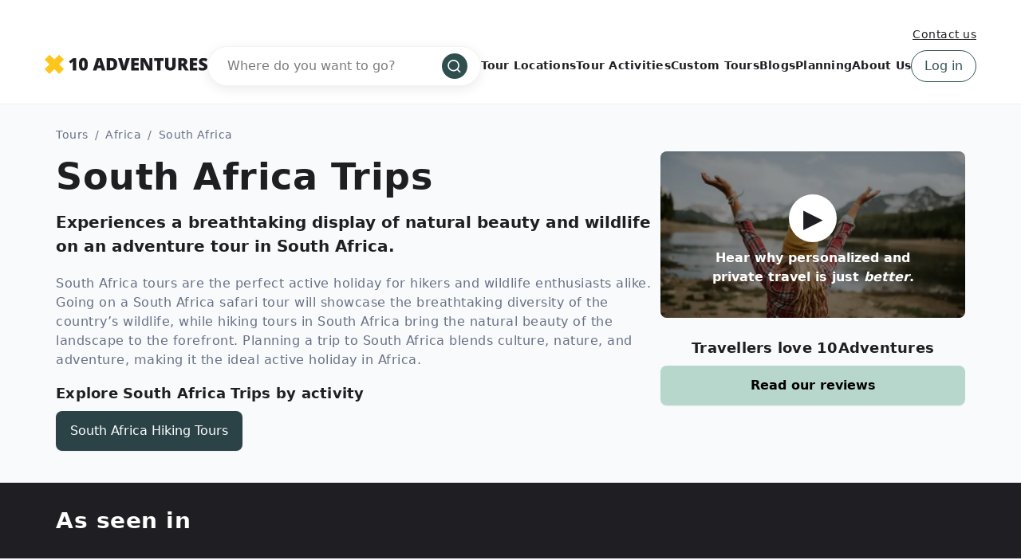

--- FILE ---
content_type: text/html; charset=UTF-8
request_url: https://www.10adventures.com/tours/south-africa-tours/
body_size: 51584
content:
<!DOCTYPE html><html lang="en"><head><meta charSet="utf-8"/><meta http-equiv="x-ua-compatible" content="ie=edge"/><meta name="viewport" content="width=device-width, initial-scale=1, shrink-to-fit=no"/><meta name="generator" content="Gatsby 5.11.0"/><meta data-react-helmet="true" name="msapplication-TileColor" content="#fec51b"/><meta data-react-helmet="true" name="theme-color" content="#ffffff"/><meta data-react-helmet="true" name="robots" content="follow,index"/><meta data-react-helmet="true" name="description" content="South Africa is a country that has it all - mountains, beautiful beaches and even safaris! Check out our selection of tours to find your adventure."/><meta data-react-helmet="true" property="og:locale" content="en_US"/><meta data-react-helmet="true" property="og:type" content="website"/><meta data-react-helmet="true" property="og:url" content="https://www.10adventures.com/tours/south-africa-tours/"/><meta data-react-helmet="true" property="og:title" content="South Africa Adventure Tours"/><meta data-react-helmet="true" property="og:description" content="South Africa is a country that has it all - mountains, beautiful beaches and even safaris! Check out our selection of tours to find your adventure."/><meta data-react-helmet="true" property="og:site_name" content="10Adventures"/><meta data-react-helmet="true" property="og:image" content="https://d3owbckoeihl9o.cloudfront.net/images/10at/wp-content/uploads/2019/05/South-Africa-Country-description-1940x480-Three-Rondavels-View-Point-in-South-Africa-1200x630.jpg"/><meta data-react-helmet="true" property="og:image:width" content="1200"/><meta data-react-helmet="true" property="og:image:height" content="630"/><meta data-react-helmet="true" property="og:image:alt" content="South Africa"/><meta data-react-helmet="true" name="twitter:card" content="summary_large_image"/><meta data-react-helmet="true" name="twitter:site" content="@10Adventures"/><style data-href="/styles.e8bb3527084e0edd4924.css" data-identity="gatsby-global-css">.yarl__fullsize{height:100%;width:100%}.yarl__relative{position:relative}.yarl__portal{bottom:0;left:0;opacity:0;overflow:hidden;position:fixed;right:0;top:0;transition:opacity var(--yarl__fade_animation_duration,.25s) var(--yarl__fade_animation_timing_function,ease);z-index:var(--yarl__portal_zindex,9999)}.yarl__portal_open{opacity:1}.yarl__container{background-color:var(--yarl__container_background_color,var(--yarl__color_backdrop,#000));bottom:0;left:0;outline:none;overflow:hidden;overscroll-behavior:var(--yarl__controller_overscroll_behavior,contain);position:absolute;right:0;top:0;touch-action:var(--yarl__controller_touch_action,none);-webkit-user-select:none;user-select:none}.yarl__carousel{align-content:center;align-items:stretch;display:flex;flex:0 0 auto;height:100%;justify-content:center;opacity:var(--yarl__pull_opacity,1);transform:translate(var(--yarl__swipe_offset,0),var(--yarl__pull_offset,0));width:calc(100% + (var(--yarl__carousel_slides_count) - 1)*(100% + var(--yarl__carousel_spacing_px, 0)*1px + var(--yarl__carousel_spacing_percent, 0)*1%))}.yarl__carousel_with_slides{column-gap:calc(var(--yarl__carousel_spacing_px, 0)*1px + 100/(var(--yarl__carousel_slides_count)*100 + (var(--yarl__carousel_slides_count) - 1)*var(--yarl__carousel_spacing_percent, 0))*var(--yarl__carousel_spacing_percent, 0)*1%)}.yarl__flex_center{align-content:center;align-items:center;display:flex;justify-content:center}.yarl__slide{flex:1 1;overflow:hidden;padding:calc(var(--yarl__carousel_padding_px, 0)*1px + 100/(var(--yarl__carousel_slides_count)*100 + (var(--yarl__carousel_slides_count) - 1)*var(--yarl__carousel_spacing_percent, 0))*var(--yarl__carousel_padding_percent, 0)*1%);position:relative}[dir=rtl] .yarl__slide{--yarl__direction:-1}.yarl__slide_image{-webkit-touch-callout:none;max-height:100%;max-width:100%;object-fit:contain;touch-action:var(--yarl__controller_touch_action,none);user-select:none;-webkit-user-select:none}.yarl__slide_image_cover{height:100%;object-fit:cover;width:100%}.yarl__slide_image_loading{opacity:0}@media screen and (min-width:800px){.yarl__slide_wrapper:not(.yarl__slide_wrapper_interactive) .yarl__slide_image{-webkit-backface-visibility:hidden;-webkit-transform:translateZ(0);-webkit-transform-style:preserve-3d}}.yarl__slide_placeholder{left:50%;line-height:0;position:absolute;top:50%;transform:translateX(-50%) translateY(-50%)}.yarl__slide_loading{animation:yarl__delayed_fadein 1s linear;color:var(--yarl__slide_icon_loading_color,var(--yarl__color_button,hsla(0,0%,100%,.8)))}.yarl__slide_loading line{animation:yarl__stroke_opacity 1s linear infinite}.yarl__slide_loading line:first-of-type{animation-delay:-1.875s}.yarl__slide_loading line:nth-of-type(2){animation-delay:-1.75s}.yarl__slide_loading line:nth-of-type(3){animation-delay:-1.625s}.yarl__slide_loading line:nth-of-type(4){animation-delay:-1.5s}.yarl__slide_loading line:nth-of-type(5){animation-delay:-1.375s}.yarl__slide_loading line:nth-of-type(6){animation-delay:-1.25s}.yarl__slide_loading line:nth-of-type(7){animation-delay:-1.125s}.yarl__slide_loading line:nth-of-type(8){animation-delay:-1s}.yarl__slide_error{color:var(--yarl__slide_icon_error_color,red);height:var(--yarl__slide_icon_error_size,48px);width:var(--yarl__slide_icon_error_size,48px)}@media (prefers-reduced-motion){.yarl__portal,.yarl__slide{transition:unset}.yarl__slide_loading,.yarl__slide_loading line{animation:unset}}.yarl__toolbar{bottom:auto;display:flex;justify-content:flex-end;left:auto;padding:var(--yarl__toolbar_padding,8px);position:absolute;right:0;top:0}[dir=rtl] .yarl__toolbar{bottom:auto;left:0;right:auto;top:0}.yarl__icon{height:var(--yarl__icon_size,32px);width:var(--yarl__icon_size,32px)}.yarl__button{-webkit-tap-highlight-color:transparent;appearance:none;background-color:var(--yarl__button_background_color,transparent);border:var(--yarl__button_border,0);color:var(--yarl__color_button,hsla(0,0%,100%,.8));cursor:pointer;filter:var(--yarl__button_filter,drop-shadow(2px 2px 2px rgba(0,0,0,.8)));line-height:0;margin:var(--yarl__button_margin,0);outline:none;padding:var(--yarl__button_padding,8px)}.yarl__button:focus{color:var(--yarl__color_button_active,#fff)}.yarl__button:focus:not(:focus-visible){color:var(--yarl__color_button,hsla(0,0%,100%,.8))}.yarl__button:focus-visible{color:var(--yarl__color_button_active,#fff)}@media (hover:hover){.yarl__button:focus-visible:hover,.yarl__button:focus:hover,.yarl__button:hover{color:var(--yarl__color_button_active,#fff)}}.yarl__button:disabled{color:var(--yarl__color_button_disabled,hsla(0,0%,100%,.4));cursor:default}.yarl__navigation_next,.yarl__navigation_prev{padding:var(--yarl__navigation_button_padding,24px 16px);position:absolute;top:50%;transform:translateY(-50%)}.yarl__navigation_prev{left:0}[dir=rtl] .yarl__navigation_prev{left:unset;right:0;transform:translateY(-50%) rotate(180deg)}.yarl__navigation_next{right:0}[dir=rtl] .yarl__navigation_next{left:0;right:unset;transform:translateY(-50%) rotate(180deg)}.yarl__no_scroll{height:100%;overflow:hidden;overscroll-behavior:none}@keyframes yarl__delayed_fadein{0%{opacity:0}80%{opacity:0}to{opacity:1}}@keyframes yarl__stroke_opacity{0%{stroke-opacity:1}to{stroke-opacity:.125}}.yarl__slide_captions_container{background:var(--yarl__slide_captions_container_background,rgba(0,0,0,.5));left:var(--yarl__slide_captions_container_left,0);padding:var(--yarl__slide_captions_container_padding,16px);position:absolute;right:var(--yarl__slide_captions_container_right,0);-webkit-transform:translateZ(0)}.yarl__slide_title{color:var(--yarl__slide_title_color,#fff);font-size:var(--yarl__slide_title_font_size,125%);font-weight:var(--yarl__slide_title_font_weight,bolder);max-width:calc(100% - var(--yarl__toolbar_width, 0px));overflow:hidden;text-overflow:ellipsis;white-space:nowrap}.yarl__slide_title_container{top:var(--yarl__slide_title_container_top,0)}.yarl__slide_description{-webkit-box-orient:vertical;-webkit-line-clamp:var(--yarl__slide_description_max_lines,3);color:var(--yarl__slide_description_color,#fff);display:-webkit-box;-webkit-hyphens:auto;hyphens:auto;overflow:hidden;text-align:var(--yarl__slide_description_text_align,start)}.yarl__slide_description_container{bottom:var(--yarl__slide_description_container_bottom,0)}.yarl__thumbnails{display:flex;height:100%}.yarl__thumbnails_bottom,.yarl__thumbnails_end .yarl__thumbnails_track,.yarl__thumbnails_start .yarl__thumbnails_track,.yarl__thumbnails_top{flex-direction:column}.yarl__thumbnails_wrapper{flex:1 1;position:relative}.yarl__thumbnails_container{-webkit-touch-callout:none;background-color:var(--yarl__thumbnails_container_background_color,var(--yarl__color_backdrop,#000));flex:0 0 auto;overflow:hidden;padding:var(--yarl__thumbnails_container_padding,16px);position:relative;-webkit-user-select:none;user-select:none}.yarl__thumbnails_vignette{--yarl__thumbnails_vignette_size:12%;pointer-events:none;position:absolute}@media (min-width:1200px){.yarl__thumbnails_vignette{--yarl__thumbnails_vignette_size:8%}}@media (min-width:2000px){.yarl__thumbnails_vignette{--yarl__thumbnails_vignette_size:5%}}.yarl__thumbnails_bottom .yarl__thumbnails_vignette,.yarl__thumbnails_top .yarl__thumbnails_vignette{background:linear-gradient(to right,var(--yarl__color_backdrop,#000) 0,transparent var(--yarl__thumbnails_vignette_size,12%) calc(100% - var(--yarl__thumbnails_vignette_size, 12%)),var(--yarl__color_backdrop,#000) 100%);height:100%;left:0;right:0}.yarl__thumbnails_end .yarl__thumbnails_vignette,.yarl__thumbnails_start .yarl__thumbnails_vignette{background:linear-gradient(to bottom,var(--yarl__color_backdrop,#000) 0,transparent var(--yarl__thumbnails_vignette_size,12%) calc(100% - var(--yarl__thumbnails_vignette_size, 12%)),var(--yarl__color_backdrop,#000) 100%);bottom:0;top:0;width:100%}.yarl__thumbnails_track{gap:var(--yarl__thumbnails_thumbnail_gap,16px);outline:none}.yarl__thumbnails_thumbnail{-webkit-tap-highlight-color:transparent;appearance:none;background:var(--yarl__thumbnails_thumbnail_background,#000);border-color:var(--yarl__thumbnails_thumbnail_border_color,var(--yarl__color_button,hsla(0,0%,100%,.8)));border-radius:var(--yarl__thumbnails_thumbnail_border_radius,4px);border-style:var(--yarl__thumbnails_thumbnail_border_style,solid);border-width:var(--yarl__thumbnails_thumbnail_border,1px);box-sizing:content-box;cursor:pointer;flex:0 0 auto;height:var(--yarl__thumbnails_thumbnail_height,80px);outline:none;overflow:hidden;padding:var(--yarl__thumbnails_thumbnail_padding,4px);position:relative;width:var(--yarl__thumbnails_thumbnail_width,120px)}.yarl__thumbnails_thumbnail_active{border-color:var(--yarl__thumbnails_thumbnail_active_border_color,var(--yarl__color_button_active,#fff))}.yarl__thumbnails_thumbnail_fadein{animation:yarl__thumbnails_thumbnail_fadein var(--yarl__thumbnails_thumbnail_fadein_duration,.5s) ease-in-out var(--yarl__thumbnails_thumbnail_fadein_delay,0s) forwards;opacity:0}.yarl__thumbnails_thumbnail_fadeout{animation:yarl__thumbnails_thumbnail_fadeout var(--yarl__thumbnails_thumbnail_fadeout_duration,.5s) ease-in-out var(--yarl__thumbnails_thumbnail_fadeout_delay,0s) forwards;cursor:unset}.yarl__thumbnails_thumbnail_placeholder{cursor:unset;visibility:hidden}.yarl__thumbnails_thumbnail:focus{box-shadow:var(--yarl__thumbnails_thumbnail_focus_box_shadow,#000 0 0 0 2px,var(--yarl__color_button,hsla(0,0%,100%,.8)) 0 0 0 4px)}.yarl__thumbnails_thumbnail:focus:not(:focus-visible){box-shadow:unset}.yarl__thumbnails_thumbnail:focus-visible{box-shadow:var(--yarl__thumbnails_thumbnail_focus_box_shadow,#000 0 0 0 2px,var(--yarl__color_button,hsla(0,0%,100%,.8)) 0 0 0 4px)}.yarl__thumbnails_thumbnail_icon{color:var(--yarl__thumbnails_thumbnail_icon_color,var(--yarl__color_button,hsla(0,0%,100%,.8)));filter:var(--yarl__thumbnails_thumbnail_icon_filter,drop-shadow(2px 2px 2px rgba(0,0,0,.8)));height:var(--yarl__thumbnails_thumbnail_icon_size,32px);left:50%;position:absolute;top:50%;transform:translateX(-50%) translateY(-50%);width:var(--yarl__thumbnails_thumbnail_icon_size,32px)}@keyframes yarl__thumbnails_thumbnail_fadein{0%{opacity:0}to{opacity:1}}@keyframes yarl__thumbnails_thumbnail_fadeout{0%{opacity:1}to{opacity:0}}@font-face{fallback:fallback;font-family:revicons;src:url([data-uri]) format("woff"),url(/static/revicons-57fd05d4ae650374c8deeff7c4aae380.ttf) format("ttf"),url(/static/revicons-a77de540a38981833f9e31bd4c365cc6.eot) format("ttf")}.react-multi-carousel-list{align-items:center;display:flex;overflow:hidden;position:relative}.react-multi-carousel-track{backface-visibility:hidden;display:flex;flex-direction:row;list-style:none;margin:0;padding:0;position:relative;transform-style:preserve-3d;will-change:transform,transition}.react-multiple-carousel__arrow{background:rgba(0,0,0,.5);border:0;border-radius:35px;cursor:pointer;min-height:43px;min-width:43px;opacity:1;outline:0;position:absolute;transition:all .5s;z-index:1000}.react-multiple-carousel__arrow:hover{background:rgba(0,0,0,.8)}.react-multiple-carousel__arrow:before{color:#fff;display:block;font-family:revicons;font-size:20px;position:relative;text-align:center;z-index:2}.react-multiple-carousel__arrow:disabled{background:rgba(0,0,0,.5);cursor:default}.react-multiple-carousel__arrow--left{left:calc(4% + 1px)}.react-multiple-carousel__arrow--left:before{content:"\e824"}.react-multiple-carousel__arrow--right{right:calc(4% + 1px)}.react-multiple-carousel__arrow--right:before{content:"\e825"}.react-multi-carousel-dot-list{bottom:0;display:flex;justify-content:center;left:0;list-style:none;margin:0;padding:0;position:absolute;right:0;text-align:center}.react-multi-carousel-dot button{border:2px solid grey;border-radius:50%;box-shadow:none;cursor:pointer;display:inline-block;height:12px;margin:0 6px 0 0;opacity:1;outline:0;padding:0;transition:background .5s;width:12px}.react-multi-carousel-dot button:hover:active,.react-multi-carousel-dot--active button{background:#080808}.react-multi-carousel-item{backface-visibility:hidden;transform-style:preserve-3d}@media (-ms-high-contrast:active),(-ms-high-contrast:none){.react-multi-carousel-item{flex-shrink:0!important}.react-multi-carousel-track{overflow:visible!important}}[dir=rtl].react-multi-carousel-list{direction:rtl}.rtl.react-multiple-carousel__arrow--right{left:calc(4% + 1px);right:auto}.rtl.react-multiple-carousel__arrow--right:before{content:"\e824"}.rtl.react-multiple-carousel__arrow--left{left:auto;right:calc(4% + 1px)}.rtl.react-multiple-carousel__arrow--left:before{content:"\e825"}.mapboxgl-map{-webkit-tap-highlight-color:rgb(0 0 0/0);font:12px/20px Helvetica Neue,Arial,Helvetica,sans-serif;overflow:hidden;position:relative}.mapboxgl-canvas{left:0;position:absolute;top:0}.mapboxgl-map:-webkit-full-screen{height:100%;width:100%}.mapboxgl-canary{background-color:salmon}.mapboxgl-canvas-container.mapboxgl-interactive,.mapboxgl-ctrl-group button.mapboxgl-ctrl-compass{cursor:grab;-webkit-user-select:none;user-select:none}.mapboxgl-canvas-container.mapboxgl-interactive.mapboxgl-track-pointer{cursor:pointer}.mapboxgl-canvas-container.mapboxgl-interactive:active,.mapboxgl-ctrl-group button.mapboxgl-ctrl-compass:active{cursor:grabbing}.mapboxgl-canvas-container.mapboxgl-touch-zoom-rotate,.mapboxgl-canvas-container.mapboxgl-touch-zoom-rotate .mapboxgl-canvas{touch-action:pan-x pan-y}.mapboxgl-canvas-container.mapboxgl-touch-drag-pan,.mapboxgl-canvas-container.mapboxgl-touch-drag-pan .mapboxgl-canvas{touch-action:pinch-zoom}.mapboxgl-canvas-container.mapboxgl-touch-zoom-rotate.mapboxgl-touch-drag-pan,.mapboxgl-canvas-container.mapboxgl-touch-zoom-rotate.mapboxgl-touch-drag-pan .mapboxgl-canvas{touch-action:none}.mapboxgl-ctrl-bottom,.mapboxgl-ctrl-bottom-left,.mapboxgl-ctrl-bottom-right,.mapboxgl-ctrl-left,.mapboxgl-ctrl-right,.mapboxgl-ctrl-top,.mapboxgl-ctrl-top-left,.mapboxgl-ctrl-top-right{pointer-events:none;position:absolute;z-index:2}.mapboxgl-ctrl-top-left{left:0;top:0}.mapboxgl-ctrl-top{left:50%;top:0;transform:translateX(-50%)}.mapboxgl-ctrl-top-right{right:0;top:0}.mapboxgl-ctrl-right{right:0;top:50%;transform:translateY(-50%)}.mapboxgl-ctrl-bottom-right{bottom:0;right:0}.mapboxgl-ctrl-bottom{bottom:0;left:50%;transform:translateX(-50%)}.mapboxgl-ctrl-bottom-left{bottom:0;left:0}.mapboxgl-ctrl-left{left:0;top:50%;transform:translateY(-50%)}.mapboxgl-ctrl{clear:both;pointer-events:auto;transform:translate(0)}.mapboxgl-ctrl-top-left .mapboxgl-ctrl{float:left;margin:10px 0 0 10px}.mapboxgl-ctrl-top .mapboxgl-ctrl{float:left;margin:10px 0}.mapboxgl-ctrl-top-right .mapboxgl-ctrl{float:right;margin:10px 10px 0 0}.mapboxgl-ctrl-bottom-right .mapboxgl-ctrl,.mapboxgl-ctrl-right .mapboxgl-ctrl{float:right;margin:0 10px 10px 0}.mapboxgl-ctrl-bottom .mapboxgl-ctrl{float:left;margin:10px 0}.mapboxgl-ctrl-bottom-left .mapboxgl-ctrl,.mapboxgl-ctrl-left .mapboxgl-ctrl{float:left;margin:0 0 10px 10px}.mapboxgl-ctrl-group{background:#fff;border-radius:4px}.mapboxgl-ctrl-group:not(:empty){box-shadow:0 0 0 2px rgba(0,0,0,.1)}@media (-ms-high-contrast:active){.mapboxgl-ctrl-group:not(:empty){box-shadow:0 0 0 2px ButtonText}}.mapboxgl-ctrl-group button{background-color:transparent;border:0;box-sizing:border-box;cursor:pointer;display:block;height:29px;outline:none;overflow:hidden;padding:0;width:29px}.mapboxgl-ctrl-group button+button{border-top:1px solid #ddd}.mapboxgl-ctrl button .mapboxgl-ctrl-icon{background-position:50%;background-repeat:no-repeat;display:block;height:100%;width:100%}@media (-ms-high-contrast:active){.mapboxgl-ctrl-icon{background-color:transparent}.mapboxgl-ctrl-group button+button{border-top:1px solid ButtonText}}.mapboxgl-ctrl-attrib-button:focus,.mapboxgl-ctrl-group button:focus{box-shadow:0 0 2px 2px #0096ff}.mapboxgl-ctrl button:disabled{cursor:not-allowed}.mapboxgl-ctrl button:disabled .mapboxgl-ctrl-icon{opacity:.25}.mapboxgl-ctrl-group button:first-child{border-radius:4px 4px 0 0}.mapboxgl-ctrl-group button:last-child{border-radius:0 0 4px 4px}.mapboxgl-ctrl-group button:only-child{border-radius:inherit}.mapboxgl-ctrl button:not(:disabled):hover{background-color:rgb(0 0 0/5%)}.mapboxgl-ctrl-group button:focus:focus-visible{box-shadow:0 0 2px 2px #0096ff}.mapboxgl-ctrl-group button:focus:not(:focus-visible){box-shadow:none}.mapboxgl-ctrl button.mapboxgl-ctrl-zoom-out .mapboxgl-ctrl-icon{background-image:url("data:image/svg+xml;charset=utf-8,%3Csvg xmlns='http://www.w3.org/2000/svg' fill='%23333' viewBox='0 0 29 29'%3E%3Cpath d='M10 13c-.75 0-1.5.75-1.5 1.5S9.25 16 10 16h9c.75 0 1.5-.75 1.5-1.5S19.75 13 19 13h-9z'/%3E%3C/svg%3E")}.mapboxgl-ctrl button.mapboxgl-ctrl-zoom-in .mapboxgl-ctrl-icon{background-image:url("data:image/svg+xml;charset=utf-8,%3Csvg xmlns='http://www.w3.org/2000/svg' fill='%23333' viewBox='0 0 29 29'%3E%3Cpath d='M14.5 8.5c-.75 0-1.5.75-1.5 1.5v3h-3c-.75 0-1.5.75-1.5 1.5S9.25 16 10 16h3v3c0 .75.75 1.5 1.5 1.5S16 19.75 16 19v-3h3c.75 0 1.5-.75 1.5-1.5S19.75 13 19 13h-3v-3c0-.75-.75-1.5-1.5-1.5z'/%3E%3C/svg%3E")}@media (-ms-high-contrast:active){.mapboxgl-ctrl button.mapboxgl-ctrl-zoom-out .mapboxgl-ctrl-icon{background-image:url("data:image/svg+xml;charset=utf-8,%3Csvg xmlns='http://www.w3.org/2000/svg' fill='%23fff' viewBox='0 0 29 29'%3E%3Cpath d='M10 13c-.75 0-1.5.75-1.5 1.5S9.25 16 10 16h9c.75 0 1.5-.75 1.5-1.5S19.75 13 19 13h-9z'/%3E%3C/svg%3E")}.mapboxgl-ctrl button.mapboxgl-ctrl-zoom-in .mapboxgl-ctrl-icon{background-image:url("data:image/svg+xml;charset=utf-8,%3Csvg xmlns='http://www.w3.org/2000/svg' fill='%23fff' viewBox='0 0 29 29'%3E%3Cpath d='M14.5 8.5c-.75 0-1.5.75-1.5 1.5v3h-3c-.75 0-1.5.75-1.5 1.5S9.25 16 10 16h3v3c0 .75.75 1.5 1.5 1.5S16 19.75 16 19v-3h3c.75 0 1.5-.75 1.5-1.5S19.75 13 19 13h-3v-3c0-.75-.75-1.5-1.5-1.5z'/%3E%3C/svg%3E")}}@media (-ms-high-contrast:black-on-white){.mapboxgl-ctrl button.mapboxgl-ctrl-zoom-out .mapboxgl-ctrl-icon{background-image:url("data:image/svg+xml;charset=utf-8,%3Csvg xmlns='http://www.w3.org/2000/svg' viewBox='0 0 29 29'%3E%3Cpath d='M10 13c-.75 0-1.5.75-1.5 1.5S9.25 16 10 16h9c.75 0 1.5-.75 1.5-1.5S19.75 13 19 13h-9z'/%3E%3C/svg%3E")}.mapboxgl-ctrl button.mapboxgl-ctrl-zoom-in .mapboxgl-ctrl-icon{background-image:url("data:image/svg+xml;charset=utf-8,%3Csvg xmlns='http://www.w3.org/2000/svg' viewBox='0 0 29 29'%3E%3Cpath d='M14.5 8.5c-.75 0-1.5.75-1.5 1.5v3h-3c-.75 0-1.5.75-1.5 1.5S9.25 16 10 16h3v3c0 .75.75 1.5 1.5 1.5S16 19.75 16 19v-3h3c.75 0 1.5-.75 1.5-1.5S19.75 13 19 13h-3v-3c0-.75-.75-1.5-1.5-1.5z'/%3E%3C/svg%3E")}}.mapboxgl-ctrl button.mapboxgl-ctrl-fullscreen .mapboxgl-ctrl-icon{background-image:url("data:image/svg+xml;charset=utf-8,%3Csvg xmlns='http://www.w3.org/2000/svg' fill='%23333' viewBox='0 0 29 29'%3E%3Cpath d='M24 16v5.5c0 1.75-.75 2.5-2.5 2.5H16v-1l3-1.5-4-5.5 1-1 5.5 4 1.5-3h1zM6 16l1.5 3 5.5-4 1 1-4 5.5 3 1.5v1H7.5C5.75 24 5 23.25 5 21.5V16h1zm7-11v1l-3 1.5 4 5.5-1 1-5.5-4L6 13H5V7.5C5 5.75 5.75 5 7.5 5H13zm11 2.5c0-1.75-.75-2.5-2.5-2.5H16v1l3 1.5-4 5.5 1 1 5.5-4 1.5 3h1V7.5z'/%3E%3C/svg%3E")}.mapboxgl-ctrl button.mapboxgl-ctrl-shrink .mapboxgl-ctrl-icon{background-image:url("data:image/svg+xml;charset=utf-8,%3Csvg xmlns='http://www.w3.org/2000/svg' viewBox='0 0 29 29'%3E%3Cpath d='M18.5 16c-1.75 0-2.5.75-2.5 2.5V24h1l1.5-3 5.5 4 1-1-4-5.5 3-1.5v-1h-5.5zM13 18.5c0-1.75-.75-2.5-2.5-2.5H5v1l3 1.5L4 24l1 1 5.5-4 1.5 3h1v-5.5zm3-8c0 1.75.75 2.5 2.5 2.5H24v-1l-3-1.5L25 5l-1-1-5.5 4L17 5h-1v5.5zM10.5 13c1.75 0 2.5-.75 2.5-2.5V5h-1l-1.5 3L5 4 4 5l4 5.5L5 12v1h5.5z'/%3E%3C/svg%3E")}@media (-ms-high-contrast:active){.mapboxgl-ctrl button.mapboxgl-ctrl-fullscreen .mapboxgl-ctrl-icon{background-image:url("data:image/svg+xml;charset=utf-8,%3Csvg xmlns='http://www.w3.org/2000/svg' fill='%23fff' viewBox='0 0 29 29'%3E%3Cpath d='M24 16v5.5c0 1.75-.75 2.5-2.5 2.5H16v-1l3-1.5-4-5.5 1-1 5.5 4 1.5-3h1zM6 16l1.5 3 5.5-4 1 1-4 5.5 3 1.5v1H7.5C5.75 24 5 23.25 5 21.5V16h1zm7-11v1l-3 1.5 4 5.5-1 1-5.5-4L6 13H5V7.5C5 5.75 5.75 5 7.5 5H13zm11 2.5c0-1.75-.75-2.5-2.5-2.5H16v1l3 1.5-4 5.5 1 1 5.5-4 1.5 3h1V7.5z'/%3E%3C/svg%3E")}.mapboxgl-ctrl button.mapboxgl-ctrl-shrink .mapboxgl-ctrl-icon{background-image:url("data:image/svg+xml;charset=utf-8,%3Csvg xmlns='http://www.w3.org/2000/svg' fill='%23fff' viewBox='0 0 29 29'%3E%3Cpath d='M18.5 16c-1.75 0-2.5.75-2.5 2.5V24h1l1.5-3 5.5 4 1-1-4-5.5 3-1.5v-1h-5.5zM13 18.5c0-1.75-.75-2.5-2.5-2.5H5v1l3 1.5L4 24l1 1 5.5-4 1.5 3h1v-5.5zm3-8c0 1.75.75 2.5 2.5 2.5H24v-1l-3-1.5L25 5l-1-1-5.5 4L17 5h-1v5.5zM10.5 13c1.75 0 2.5-.75 2.5-2.5V5h-1l-1.5 3L5 4 4 5l4 5.5L5 12v1h5.5z'/%3E%3C/svg%3E")}}@media (-ms-high-contrast:black-on-white){.mapboxgl-ctrl button.mapboxgl-ctrl-fullscreen .mapboxgl-ctrl-icon{background-image:url("data:image/svg+xml;charset=utf-8,%3Csvg xmlns='http://www.w3.org/2000/svg' viewBox='0 0 29 29'%3E%3Cpath d='M24 16v5.5c0 1.75-.75 2.5-2.5 2.5H16v-1l3-1.5-4-5.5 1-1 5.5 4 1.5-3h1zM6 16l1.5 3 5.5-4 1 1-4 5.5 3 1.5v1H7.5C5.75 24 5 23.25 5 21.5V16h1zm7-11v1l-3 1.5 4 5.5-1 1-5.5-4L6 13H5V7.5C5 5.75 5.75 5 7.5 5H13zm11 2.5c0-1.75-.75-2.5-2.5-2.5H16v1l3 1.5-4 5.5 1 1 5.5-4 1.5 3h1V7.5z'/%3E%3C/svg%3E")}.mapboxgl-ctrl button.mapboxgl-ctrl-shrink .mapboxgl-ctrl-icon{background-image:url("data:image/svg+xml;charset=utf-8,%3Csvg xmlns='http://www.w3.org/2000/svg' viewBox='0 0 29 29'%3E%3Cpath d='M18.5 16c-1.75 0-2.5.75-2.5 2.5V24h1l1.5-3 5.5 4 1-1-4-5.5 3-1.5v-1h-5.5zM13 18.5c0-1.75-.75-2.5-2.5-2.5H5v1l3 1.5L4 24l1 1 5.5-4 1.5 3h1v-5.5zm3-8c0 1.75.75 2.5 2.5 2.5H24v-1l-3-1.5L25 5l-1-1-5.5 4L17 5h-1v5.5zM10.5 13c1.75 0 2.5-.75 2.5-2.5V5h-1l-1.5 3L5 4 4 5l4 5.5L5 12v1h5.5z'/%3E%3C/svg%3E")}}.mapboxgl-ctrl button.mapboxgl-ctrl-compass .mapboxgl-ctrl-icon{background-image:url("data:image/svg+xml;charset=utf-8,%3Csvg xmlns='http://www.w3.org/2000/svg' fill='%23333' viewBox='0 0 29 29'%3E%3Cpath d='m10.5 14 4-8 4 8h-8z'/%3E%3Cpath fill='%23ccc' d='m10.5 16 4 8 4-8h-8z'/%3E%3C/svg%3E")}@media (-ms-high-contrast:active){.mapboxgl-ctrl button.mapboxgl-ctrl-compass .mapboxgl-ctrl-icon{background-image:url("data:image/svg+xml;charset=utf-8,%3Csvg xmlns='http://www.w3.org/2000/svg' fill='%23fff' viewBox='0 0 29 29'%3E%3Cpath d='m10.5 14 4-8 4 8h-8z'/%3E%3Cpath fill='%23999' d='m10.5 16 4 8 4-8h-8z'/%3E%3C/svg%3E")}}@media (-ms-high-contrast:black-on-white){.mapboxgl-ctrl button.mapboxgl-ctrl-compass .mapboxgl-ctrl-icon{background-image:url("data:image/svg+xml;charset=utf-8,%3Csvg xmlns='http://www.w3.org/2000/svg' viewBox='0 0 29 29'%3E%3Cpath d='m10.5 14 4-8 4 8h-8z'/%3E%3Cpath fill='%23ccc' d='m10.5 16 4 8 4-8h-8z'/%3E%3C/svg%3E")}}.mapboxgl-ctrl button.mapboxgl-ctrl-geolocate .mapboxgl-ctrl-icon{background-image:url("data:image/svg+xml;charset=utf-8,%3Csvg xmlns='http://www.w3.org/2000/svg' fill='%23333' viewBox='0 0 20 20'%3E%3Cpath d='M10 4C9 4 9 5 9 5v.1A5 5 0 0 0 5.1 9H5s-1 0-1 1 1 1 1 1h.1A5 5 0 0 0 9 14.9v.1s0 1 1 1 1-1 1-1v-.1a5 5 0 0 0 3.9-3.9h.1s1 0 1-1-1-1-1-1h-.1A5 5 0 0 0 11 5.1V5s0-1-1-1zm0 2.5a3.5 3.5 0 1 1 0 7 3.5 3.5 0 1 1 0-7z'/%3E%3Ccircle cx='10' cy='10' r='2'/%3E%3C/svg%3E")}.mapboxgl-ctrl button.mapboxgl-ctrl-geolocate:disabled .mapboxgl-ctrl-icon{background-image:url("data:image/svg+xml;charset=utf-8,%3Csvg xmlns='http://www.w3.org/2000/svg' fill='%23aaa' viewBox='0 0 20 20'%3E%3Cpath d='M10 4C9 4 9 5 9 5v.1A5 5 0 0 0 5.1 9H5s-1 0-1 1 1 1 1 1h.1A5 5 0 0 0 9 14.9v.1s0 1 1 1 1-1 1-1v-.1a5 5 0 0 0 3.9-3.9h.1s1 0 1-1-1-1-1-1h-.1A5 5 0 0 0 11 5.1V5s0-1-1-1zm0 2.5a3.5 3.5 0 1 1 0 7 3.5 3.5 0 1 1 0-7z'/%3E%3Ccircle cx='10' cy='10' r='2'/%3E%3Cpath fill='red' d='m14 5 1 1-9 9-1-1 9-9z'/%3E%3C/svg%3E")}.mapboxgl-ctrl button.mapboxgl-ctrl-geolocate.mapboxgl-ctrl-geolocate-active .mapboxgl-ctrl-icon{background-image:url("data:image/svg+xml;charset=utf-8,%3Csvg xmlns='http://www.w3.org/2000/svg' fill='%2333b5e5' viewBox='0 0 20 20'%3E%3Cpath d='M10 4C9 4 9 5 9 5v.1A5 5 0 0 0 5.1 9H5s-1 0-1 1 1 1 1 1h.1A5 5 0 0 0 9 14.9v.1s0 1 1 1 1-1 1-1v-.1a5 5 0 0 0 3.9-3.9h.1s1 0 1-1-1-1-1-1h-.1A5 5 0 0 0 11 5.1V5s0-1-1-1zm0 2.5a3.5 3.5 0 1 1 0 7 3.5 3.5 0 1 1 0-7z'/%3E%3Ccircle cx='10' cy='10' r='2'/%3E%3C/svg%3E")}.mapboxgl-ctrl button.mapboxgl-ctrl-geolocate.mapboxgl-ctrl-geolocate-active-error .mapboxgl-ctrl-icon{background-image:url("data:image/svg+xml;charset=utf-8,%3Csvg xmlns='http://www.w3.org/2000/svg' fill='%23e58978' viewBox='0 0 20 20'%3E%3Cpath d='M10 4C9 4 9 5 9 5v.1A5 5 0 0 0 5.1 9H5s-1 0-1 1 1 1 1 1h.1A5 5 0 0 0 9 14.9v.1s0 1 1 1 1-1 1-1v-.1a5 5 0 0 0 3.9-3.9h.1s1 0 1-1-1-1-1-1h-.1A5 5 0 0 0 11 5.1V5s0-1-1-1zm0 2.5a3.5 3.5 0 1 1 0 7 3.5 3.5 0 1 1 0-7z'/%3E%3Ccircle cx='10' cy='10' r='2'/%3E%3C/svg%3E")}.mapboxgl-ctrl button.mapboxgl-ctrl-geolocate.mapboxgl-ctrl-geolocate-background .mapboxgl-ctrl-icon{background-image:url("data:image/svg+xml;charset=utf-8,%3Csvg xmlns='http://www.w3.org/2000/svg' fill='%2333b5e5' viewBox='0 0 20 20'%3E%3Cpath d='M10 4C9 4 9 5 9 5v.1A5 5 0 0 0 5.1 9H5s-1 0-1 1 1 1 1 1h.1A5 5 0 0 0 9 14.9v.1s0 1 1 1 1-1 1-1v-.1a5 5 0 0 0 3.9-3.9h.1s1 0 1-1-1-1-1-1h-.1A5 5 0 0 0 11 5.1V5s0-1-1-1zm0 2.5a3.5 3.5 0 1 1 0 7 3.5 3.5 0 1 1 0-7z'/%3E%3C/svg%3E")}.mapboxgl-ctrl button.mapboxgl-ctrl-geolocate.mapboxgl-ctrl-geolocate-background-error .mapboxgl-ctrl-icon{background-image:url("data:image/svg+xml;charset=utf-8,%3Csvg xmlns='http://www.w3.org/2000/svg' fill='%23e54e33' viewBox='0 0 20 20'%3E%3Cpath d='M10 4C9 4 9 5 9 5v.1A5 5 0 0 0 5.1 9H5s-1 0-1 1 1 1 1 1h.1A5 5 0 0 0 9 14.9v.1s0 1 1 1 1-1 1-1v-.1a5 5 0 0 0 3.9-3.9h.1s1 0 1-1-1-1-1-1h-.1A5 5 0 0 0 11 5.1V5s0-1-1-1zm0 2.5a3.5 3.5 0 1 1 0 7 3.5 3.5 0 1 1 0-7z'/%3E%3C/svg%3E")}.mapboxgl-ctrl button.mapboxgl-ctrl-geolocate.mapboxgl-ctrl-geolocate-waiting .mapboxgl-ctrl-icon{animation:mapboxgl-spin 2s linear infinite}@media (-ms-high-contrast:active){.mapboxgl-ctrl button.mapboxgl-ctrl-geolocate .mapboxgl-ctrl-icon{background-image:url("data:image/svg+xml;charset=utf-8,%3Csvg xmlns='http://www.w3.org/2000/svg' fill='%23fff' viewBox='0 0 20 20'%3E%3Cpath d='M10 4C9 4 9 5 9 5v.1A5 5 0 0 0 5.1 9H5s-1 0-1 1 1 1 1 1h.1A5 5 0 0 0 9 14.9v.1s0 1 1 1 1-1 1-1v-.1a5 5 0 0 0 3.9-3.9h.1s1 0 1-1-1-1-1-1h-.1A5 5 0 0 0 11 5.1V5s0-1-1-1zm0 2.5a3.5 3.5 0 1 1 0 7 3.5 3.5 0 1 1 0-7z'/%3E%3Ccircle cx='10' cy='10' r='2'/%3E%3C/svg%3E")}.mapboxgl-ctrl button.mapboxgl-ctrl-geolocate:disabled .mapboxgl-ctrl-icon{background-image:url("data:image/svg+xml;charset=utf-8,%3Csvg xmlns='http://www.w3.org/2000/svg' fill='%23999' viewBox='0 0 20 20'%3E%3Cpath d='M10 4C9 4 9 5 9 5v.1A5 5 0 0 0 5.1 9H5s-1 0-1 1 1 1 1 1h.1A5 5 0 0 0 9 14.9v.1s0 1 1 1 1-1 1-1v-.1a5 5 0 0 0 3.9-3.9h.1s1 0 1-1-1-1-1-1h-.1A5 5 0 0 0 11 5.1V5s0-1-1-1zm0 2.5a3.5 3.5 0 1 1 0 7 3.5 3.5 0 1 1 0-7z'/%3E%3Ccircle cx='10' cy='10' r='2'/%3E%3Cpath fill='red' d='m14 5 1 1-9 9-1-1 9-9z'/%3E%3C/svg%3E")}.mapboxgl-ctrl button.mapboxgl-ctrl-geolocate.mapboxgl-ctrl-geolocate-active .mapboxgl-ctrl-icon{background-image:url("data:image/svg+xml;charset=utf-8,%3Csvg xmlns='http://www.w3.org/2000/svg' fill='%2333b5e5' viewBox='0 0 20 20'%3E%3Cpath d='M10 4C9 4 9 5 9 5v.1A5 5 0 0 0 5.1 9H5s-1 0-1 1 1 1 1 1h.1A5 5 0 0 0 9 14.9v.1s0 1 1 1 1-1 1-1v-.1a5 5 0 0 0 3.9-3.9h.1s1 0 1-1-1-1-1-1h-.1A5 5 0 0 0 11 5.1V5s0-1-1-1zm0 2.5a3.5 3.5 0 1 1 0 7 3.5 3.5 0 1 1 0-7z'/%3E%3Ccircle cx='10' cy='10' r='2'/%3E%3C/svg%3E")}.mapboxgl-ctrl button.mapboxgl-ctrl-geolocate.mapboxgl-ctrl-geolocate-active-error .mapboxgl-ctrl-icon{background-image:url("data:image/svg+xml;charset=utf-8,%3Csvg xmlns='http://www.w3.org/2000/svg' fill='%23e58978' viewBox='0 0 20 20'%3E%3Cpath d='M10 4C9 4 9 5 9 5v.1A5 5 0 0 0 5.1 9H5s-1 0-1 1 1 1 1 1h.1A5 5 0 0 0 9 14.9v.1s0 1 1 1 1-1 1-1v-.1a5 5 0 0 0 3.9-3.9h.1s1 0 1-1-1-1-1-1h-.1A5 5 0 0 0 11 5.1V5s0-1-1-1zm0 2.5a3.5 3.5 0 1 1 0 7 3.5 3.5 0 1 1 0-7z'/%3E%3Ccircle cx='10' cy='10' r='2'/%3E%3C/svg%3E")}.mapboxgl-ctrl button.mapboxgl-ctrl-geolocate.mapboxgl-ctrl-geolocate-background .mapboxgl-ctrl-icon{background-image:url("data:image/svg+xml;charset=utf-8,%3Csvg xmlns='http://www.w3.org/2000/svg' fill='%2333b5e5' viewBox='0 0 20 20'%3E%3Cpath d='M10 4C9 4 9 5 9 5v.1A5 5 0 0 0 5.1 9H5s-1 0-1 1 1 1 1 1h.1A5 5 0 0 0 9 14.9v.1s0 1 1 1 1-1 1-1v-.1a5 5 0 0 0 3.9-3.9h.1s1 0 1-1-1-1-1-1h-.1A5 5 0 0 0 11 5.1V5s0-1-1-1zm0 2.5a3.5 3.5 0 1 1 0 7 3.5 3.5 0 1 1 0-7z'/%3E%3C/svg%3E")}.mapboxgl-ctrl button.mapboxgl-ctrl-geolocate.mapboxgl-ctrl-geolocate-background-error .mapboxgl-ctrl-icon{background-image:url("data:image/svg+xml;charset=utf-8,%3Csvg xmlns='http://www.w3.org/2000/svg' fill='%23e54e33' viewBox='0 0 20 20'%3E%3Cpath d='M10 4C9 4 9 5 9 5v.1A5 5 0 0 0 5.1 9H5s-1 0-1 1 1 1 1 1h.1A5 5 0 0 0 9 14.9v.1s0 1 1 1 1-1 1-1v-.1a5 5 0 0 0 3.9-3.9h.1s1 0 1-1-1-1-1-1h-.1A5 5 0 0 0 11 5.1V5s0-1-1-1zm0 2.5a3.5 3.5 0 1 1 0 7 3.5 3.5 0 1 1 0-7z'/%3E%3C/svg%3E")}}@media (-ms-high-contrast:black-on-white){.mapboxgl-ctrl button.mapboxgl-ctrl-geolocate .mapboxgl-ctrl-icon{background-image:url("data:image/svg+xml;charset=utf-8,%3Csvg xmlns='http://www.w3.org/2000/svg' viewBox='0 0 20 20'%3E%3Cpath d='M10 4C9 4 9 5 9 5v.1A5 5 0 0 0 5.1 9H5s-1 0-1 1 1 1 1 1h.1A5 5 0 0 0 9 14.9v.1s0 1 1 1 1-1 1-1v-.1a5 5 0 0 0 3.9-3.9h.1s1 0 1-1-1-1-1-1h-.1A5 5 0 0 0 11 5.1V5s0-1-1-1zm0 2.5a3.5 3.5 0 1 1 0 7 3.5 3.5 0 1 1 0-7z'/%3E%3Ccircle cx='10' cy='10' r='2'/%3E%3C/svg%3E")}.mapboxgl-ctrl button.mapboxgl-ctrl-geolocate:disabled .mapboxgl-ctrl-icon{background-image:url("data:image/svg+xml;charset=utf-8,%3Csvg xmlns='http://www.w3.org/2000/svg' fill='%23666' viewBox='0 0 20 20'%3E%3Cpath d='M10 4C9 4 9 5 9 5v.1A5 5 0 0 0 5.1 9H5s-1 0-1 1 1 1 1 1h.1A5 5 0 0 0 9 14.9v.1s0 1 1 1 1-1 1-1v-.1a5 5 0 0 0 3.9-3.9h.1s1 0 1-1-1-1-1-1h-.1A5 5 0 0 0 11 5.1V5s0-1-1-1zm0 2.5a3.5 3.5 0 1 1 0 7 3.5 3.5 0 1 1 0-7z'/%3E%3Ccircle cx='10' cy='10' r='2'/%3E%3Cpath fill='red' d='m14 5 1 1-9 9-1-1 9-9z'/%3E%3C/svg%3E")}}@keyframes mapboxgl-spin{0%{transform:rotate(0deg)}to{transform:rotate(1turn)}}a.mapboxgl-ctrl-logo{background-image:url("data:image/svg+xml;charset=utf-8,%3Csvg xmlns='http://www.w3.org/2000/svg' xmlns:xlink='http://www.w3.org/1999/xlink' fill-rule='evenodd' viewBox='0 0 88 23'%3E%3Cdefs%3E%3Cpath id='prefix__a' d='M11.5 2.25c5.105 0 9.25 4.145 9.25 9.25s-4.145 9.25-9.25 9.25-9.25-4.145-9.25-9.25 4.145-9.25 9.25-9.25zM6.997 15.983c-.051-.338-.828-5.802 2.233-8.873a4.395 4.395 0 0 1 3.13-1.28c1.27 0 2.49.51 3.39 1.42.91.9 1.42 2.12 1.42 3.39 0 1.18-.449 2.301-1.28 3.13C12.72 16.93 7 16 7 16l-.003-.017zM15.3 10.5l-2 .8-.8 2-.8-2-2-.8 2-.8.8-2 .8 2 2 .8z'/%3E%3Cpath id='prefix__b' d='M50.63 8c.13 0 .23.1.23.23V9c.7-.76 1.7-1.18 2.73-1.18 2.17 0 3.95 1.85 3.95 4.17s-1.77 4.19-3.94 4.19c-1.04 0-2.03-.43-2.74-1.18v3.77c0 .13-.1.23-.23.23h-1.4c-.13 0-.23-.1-.23-.23V8.23c0-.12.1-.23.23-.23h1.4zm-3.86.01c.01 0 .01 0 .01-.01.13 0 .22.1.22.22v7.55c0 .12-.1.23-.23.23h-1.4c-.13 0-.23-.1-.23-.23V15c-.7.76-1.69 1.19-2.73 1.19-2.17 0-3.94-1.87-3.94-4.19 0-2.32 1.77-4.19 3.94-4.19 1.03 0 2.02.43 2.73 1.18v-.75c0-.12.1-.23.23-.23h1.4zm26.375-.19a4.24 4.24 0 0 0-4.16 3.29c-.13.59-.13 1.19 0 1.77a4.233 4.233 0 0 0 4.17 3.3c2.35 0 4.26-1.87 4.26-4.19 0-2.32-1.9-4.17-4.27-4.17zM60.63 5c.13 0 .23.1.23.23v3.76c.7-.76 1.7-1.18 2.73-1.18 1.88 0 3.45 1.4 3.84 3.28.13.59.13 1.2 0 1.8-.39 1.88-1.96 3.29-3.84 3.29-1.03 0-2.02-.43-2.73-1.18v.77c0 .12-.1.23-.23.23h-1.4c-.13 0-.23-.1-.23-.23V5.23c0-.12.1-.23.23-.23h1.4zm-34 11h-1.4c-.13 0-.23-.11-.23-.23V8.22c.01-.13.1-.22.23-.22h1.4c.13 0 .22.11.23.22v.68c.5-.68 1.3-1.09 2.16-1.1h.03c1.09 0 2.09.6 2.6 1.55.45-.95 1.4-1.55 2.44-1.56 1.62 0 2.93 1.25 2.9 2.78l.03 5.2c0 .13-.1.23-.23.23h-1.41c-.13 0-.23-.11-.23-.23v-4.59c0-.98-.74-1.71-1.62-1.71-.8 0-1.46.7-1.59 1.62l.01 4.68c0 .13-.11.23-.23.23h-1.41c-.13 0-.23-.11-.23-.23v-4.59c0-.98-.74-1.71-1.62-1.71-.85 0-1.54.79-1.6 1.8v4.5c0 .13-.1.23-.23.23zm53.615 0h-1.61c-.04 0-.08-.01-.12-.03-.09-.06-.13-.19-.06-.28l2.43-3.71-2.39-3.65a.213.213 0 0 1-.03-.12c0-.12.09-.21.21-.21h1.61c.13 0 .24.06.3.17l1.41 2.37 1.4-2.37a.34.34 0 0 1 .3-.17h1.6c.04 0 .08.01.12.03.09.06.13.19.06.28l-2.37 3.65 2.43 3.7c0 .05.01.09.01.13 0 .12-.09.21-.21.21h-1.61c-.13 0-.24-.06-.3-.17l-1.44-2.42-1.44 2.42a.34.34 0 0 1-.3.17zm-7.12-1.49c-1.33 0-2.42-1.12-2.42-2.51 0-1.39 1.08-2.52 2.42-2.52 1.33 0 2.42 1.12 2.42 2.51 0 1.39-1.08 2.51-2.42 2.52zm-19.865 0c-1.32 0-2.39-1.11-2.42-2.48v-.07c.02-1.38 1.09-2.49 2.4-2.49 1.32 0 2.41 1.12 2.41 2.51 0 1.39-1.07 2.52-2.39 2.53zm-8.11-2.48c-.01 1.37-1.09 2.47-2.41 2.47s-2.42-1.12-2.42-2.51c0-1.39 1.08-2.52 2.4-2.52 1.33 0 2.39 1.11 2.41 2.48l.02.08zm18.12 2.47c-1.32 0-2.39-1.11-2.41-2.48v-.06c.02-1.38 1.09-2.48 2.41-2.48s2.42 1.12 2.42 2.51c0 1.39-1.09 2.51-2.42 2.51z'/%3E%3C/defs%3E%3Cmask id='prefix__c'%3E%3Crect width='100%25' height='100%25' fill='%23fff'/%3E%3Cuse xlink:href='%23prefix__a'/%3E%3Cuse xlink:href='%23prefix__b'/%3E%3C/mask%3E%3Cg stroke='%23000' stroke-width='3' opacity='.3'%3E%3Ccircle cx='11.5' cy='11.5' r='9.25' mask='url(%23prefix__c)'/%3E%3Cuse xlink:href='%23prefix__b' mask='url(%23prefix__c)'/%3E%3C/g%3E%3Cg fill='%23fff' opacity='.9'%3E%3Cuse xlink:href='%23prefix__a'/%3E%3Cuse xlink:href='%23prefix__b'/%3E%3C/g%3E%3C/svg%3E");background-repeat:no-repeat;cursor:pointer;display:block;height:23px;margin:0 0 -4px -4px;overflow:hidden;width:88px}a.mapboxgl-ctrl-logo.mapboxgl-compact{width:23px}@media (-ms-high-contrast:active){a.mapboxgl-ctrl-logo{background-color:transparent;background-image:url("data:image/svg+xml;charset=utf-8,%3Csvg xmlns='http://www.w3.org/2000/svg' xmlns:xlink='http://www.w3.org/1999/xlink' fill-rule='evenodd' viewBox='0 0 88 23'%3E%3Cdefs%3E%3Cpath id='prefix__a' d='M11.5 2.25c5.105 0 9.25 4.145 9.25 9.25s-4.145 9.25-9.25 9.25-9.25-4.145-9.25-9.25 4.145-9.25 9.25-9.25zM6.997 15.983c-.051-.338-.828-5.802 2.233-8.873a4.395 4.395 0 0 1 3.13-1.28c1.27 0 2.49.51 3.39 1.42.91.9 1.42 2.12 1.42 3.39 0 1.18-.449 2.301-1.28 3.13C12.72 16.93 7 16 7 16l-.003-.017zM15.3 10.5l-2 .8-.8 2-.8-2-2-.8 2-.8.8-2 .8 2 2 .8z'/%3E%3Cpath id='prefix__b' d='M50.63 8c.13 0 .23.1.23.23V9c.7-.76 1.7-1.18 2.73-1.18 2.17 0 3.95 1.85 3.95 4.17s-1.77 4.19-3.94 4.19c-1.04 0-2.03-.43-2.74-1.18v3.77c0 .13-.1.23-.23.23h-1.4c-.13 0-.23-.1-.23-.23V8.23c0-.12.1-.23.23-.23h1.4zm-3.86.01c.01 0 .01 0 .01-.01.13 0 .22.1.22.22v7.55c0 .12-.1.23-.23.23h-1.4c-.13 0-.23-.1-.23-.23V15c-.7.76-1.69 1.19-2.73 1.19-2.17 0-3.94-1.87-3.94-4.19 0-2.32 1.77-4.19 3.94-4.19 1.03 0 2.02.43 2.73 1.18v-.75c0-.12.1-.23.23-.23h1.4zm26.375-.19a4.24 4.24 0 0 0-4.16 3.29c-.13.59-.13 1.19 0 1.77a4.233 4.233 0 0 0 4.17 3.3c2.35 0 4.26-1.87 4.26-4.19 0-2.32-1.9-4.17-4.27-4.17zM60.63 5c.13 0 .23.1.23.23v3.76c.7-.76 1.7-1.18 2.73-1.18 1.88 0 3.45 1.4 3.84 3.28.13.59.13 1.2 0 1.8-.39 1.88-1.96 3.29-3.84 3.29-1.03 0-2.02-.43-2.73-1.18v.77c0 .12-.1.23-.23.23h-1.4c-.13 0-.23-.1-.23-.23V5.23c0-.12.1-.23.23-.23h1.4zm-34 11h-1.4c-.13 0-.23-.11-.23-.23V8.22c.01-.13.1-.22.23-.22h1.4c.13 0 .22.11.23.22v.68c.5-.68 1.3-1.09 2.16-1.1h.03c1.09 0 2.09.6 2.6 1.55.45-.95 1.4-1.55 2.44-1.56 1.62 0 2.93 1.25 2.9 2.78l.03 5.2c0 .13-.1.23-.23.23h-1.41c-.13 0-.23-.11-.23-.23v-4.59c0-.98-.74-1.71-1.62-1.71-.8 0-1.46.7-1.59 1.62l.01 4.68c0 .13-.11.23-.23.23h-1.41c-.13 0-.23-.11-.23-.23v-4.59c0-.98-.74-1.71-1.62-1.71-.85 0-1.54.79-1.6 1.8v4.5c0 .13-.1.23-.23.23zm53.615 0h-1.61c-.04 0-.08-.01-.12-.03-.09-.06-.13-.19-.06-.28l2.43-3.71-2.39-3.65a.213.213 0 0 1-.03-.12c0-.12.09-.21.21-.21h1.61c.13 0 .24.06.3.17l1.41 2.37 1.4-2.37a.34.34 0 0 1 .3-.17h1.6c.04 0 .08.01.12.03.09.06.13.19.06.28l-2.37 3.65 2.43 3.7c0 .05.01.09.01.13 0 .12-.09.21-.21.21h-1.61c-.13 0-.24-.06-.3-.17l-1.44-2.42-1.44 2.42a.34.34 0 0 1-.3.17zm-7.12-1.49c-1.33 0-2.42-1.12-2.42-2.51 0-1.39 1.08-2.52 2.42-2.52 1.33 0 2.42 1.12 2.42 2.51 0 1.39-1.08 2.51-2.42 2.52zm-19.865 0c-1.32 0-2.39-1.11-2.42-2.48v-.07c.02-1.38 1.09-2.49 2.4-2.49 1.32 0 2.41 1.12 2.41 2.51 0 1.39-1.07 2.52-2.39 2.53zm-8.11-2.48c-.01 1.37-1.09 2.47-2.41 2.47s-2.42-1.12-2.42-2.51c0-1.39 1.08-2.52 2.4-2.52 1.33 0 2.39 1.11 2.41 2.48l.02.08zm18.12 2.47c-1.32 0-2.39-1.11-2.41-2.48v-.06c.02-1.38 1.09-2.48 2.41-2.48s2.42 1.12 2.42 2.51c0 1.39-1.09 2.51-2.42 2.51z'/%3E%3C/defs%3E%3Cmask id='prefix__c'%3E%3Crect width='100%25' height='100%25' fill='%23fff'/%3E%3Cuse xlink:href='%23prefix__a'/%3E%3Cuse xlink:href='%23prefix__b'/%3E%3C/mask%3E%3Cg stroke='%23000' stroke-width='3'%3E%3Ccircle cx='11.5' cy='11.5' r='9.25' mask='url(%23prefix__c)'/%3E%3Cuse xlink:href='%23prefix__b' mask='url(%23prefix__c)'/%3E%3C/g%3E%3Cg fill='%23fff'%3E%3Cuse xlink:href='%23prefix__a'/%3E%3Cuse xlink:href='%23prefix__b'/%3E%3C/g%3E%3C/svg%3E")}}@media (-ms-high-contrast:black-on-white){a.mapboxgl-ctrl-logo{background-image:url("data:image/svg+xml;charset=utf-8,%3Csvg xmlns='http://www.w3.org/2000/svg' xmlns:xlink='http://www.w3.org/1999/xlink' fill-rule='evenodd' viewBox='0 0 88 23'%3E%3Cdefs%3E%3Cpath id='prefix__a' d='M11.5 2.25c5.105 0 9.25 4.145 9.25 9.25s-4.145 9.25-9.25 9.25-9.25-4.145-9.25-9.25 4.145-9.25 9.25-9.25zM6.997 15.983c-.051-.338-.828-5.802 2.233-8.873a4.395 4.395 0 0 1 3.13-1.28c1.27 0 2.49.51 3.39 1.42.91.9 1.42 2.12 1.42 3.39 0 1.18-.449 2.301-1.28 3.13C12.72 16.93 7 16 7 16l-.003-.017zM15.3 10.5l-2 .8-.8 2-.8-2-2-.8 2-.8.8-2 .8 2 2 .8z'/%3E%3Cpath id='prefix__b' d='M50.63 8c.13 0 .23.1.23.23V9c.7-.76 1.7-1.18 2.73-1.18 2.17 0 3.95 1.85 3.95 4.17s-1.77 4.19-3.94 4.19c-1.04 0-2.03-.43-2.74-1.18v3.77c0 .13-.1.23-.23.23h-1.4c-.13 0-.23-.1-.23-.23V8.23c0-.12.1-.23.23-.23h1.4zm-3.86.01c.01 0 .01 0 .01-.01.13 0 .22.1.22.22v7.55c0 .12-.1.23-.23.23h-1.4c-.13 0-.23-.1-.23-.23V15c-.7.76-1.69 1.19-2.73 1.19-2.17 0-3.94-1.87-3.94-4.19 0-2.32 1.77-4.19 3.94-4.19 1.03 0 2.02.43 2.73 1.18v-.75c0-.12.1-.23.23-.23h1.4zm26.375-.19a4.24 4.24 0 0 0-4.16 3.29c-.13.59-.13 1.19 0 1.77a4.233 4.233 0 0 0 4.17 3.3c2.35 0 4.26-1.87 4.26-4.19 0-2.32-1.9-4.17-4.27-4.17zM60.63 5c.13 0 .23.1.23.23v3.76c.7-.76 1.7-1.18 2.73-1.18 1.88 0 3.45 1.4 3.84 3.28.13.59.13 1.2 0 1.8-.39 1.88-1.96 3.29-3.84 3.29-1.03 0-2.02-.43-2.73-1.18v.77c0 .12-.1.23-.23.23h-1.4c-.13 0-.23-.1-.23-.23V5.23c0-.12.1-.23.23-.23h1.4zm-34 11h-1.4c-.13 0-.23-.11-.23-.23V8.22c.01-.13.1-.22.23-.22h1.4c.13 0 .22.11.23.22v.68c.5-.68 1.3-1.09 2.16-1.1h.03c1.09 0 2.09.6 2.6 1.55.45-.95 1.4-1.55 2.44-1.56 1.62 0 2.93 1.25 2.9 2.78l.03 5.2c0 .13-.1.23-.23.23h-1.41c-.13 0-.23-.11-.23-.23v-4.59c0-.98-.74-1.71-1.62-1.71-.8 0-1.46.7-1.59 1.62l.01 4.68c0 .13-.11.23-.23.23h-1.41c-.13 0-.23-.11-.23-.23v-4.59c0-.98-.74-1.71-1.62-1.71-.85 0-1.54.79-1.6 1.8v4.5c0 .13-.1.23-.23.23zm53.615 0h-1.61c-.04 0-.08-.01-.12-.03-.09-.06-.13-.19-.06-.28l2.43-3.71-2.39-3.65a.213.213 0 0 1-.03-.12c0-.12.09-.21.21-.21h1.61c.13 0 .24.06.3.17l1.41 2.37 1.4-2.37a.34.34 0 0 1 .3-.17h1.6c.04 0 .08.01.12.03.09.06.13.19.06.28l-2.37 3.65 2.43 3.7c0 .05.01.09.01.13 0 .12-.09.21-.21.21h-1.61c-.13 0-.24-.06-.3-.17l-1.44-2.42-1.44 2.42a.34.34 0 0 1-.3.17zm-7.12-1.49c-1.33 0-2.42-1.12-2.42-2.51 0-1.39 1.08-2.52 2.42-2.52 1.33 0 2.42 1.12 2.42 2.51 0 1.39-1.08 2.51-2.42 2.52zm-19.865 0c-1.32 0-2.39-1.11-2.42-2.48v-.07c.02-1.38 1.09-2.49 2.4-2.49 1.32 0 2.41 1.12 2.41 2.51 0 1.39-1.07 2.52-2.39 2.53zm-8.11-2.48c-.01 1.37-1.09 2.47-2.41 2.47s-2.42-1.12-2.42-2.51c0-1.39 1.08-2.52 2.4-2.52 1.33 0 2.39 1.11 2.41 2.48l.02.08zm18.12 2.47c-1.32 0-2.39-1.11-2.41-2.48v-.06c.02-1.38 1.09-2.48 2.41-2.48s2.42 1.12 2.42 2.51c0 1.39-1.09 2.51-2.42 2.51z'/%3E%3C/defs%3E%3Cmask id='prefix__c'%3E%3Crect width='100%25' height='100%25' fill='%23fff'/%3E%3Cuse xlink:href='%23prefix__a'/%3E%3Cuse xlink:href='%23prefix__b'/%3E%3C/mask%3E%3Cg fill='%23fff' stroke='%23fff' stroke-width='3'%3E%3Ccircle cx='11.5' cy='11.5' r='9.25' mask='url(%23prefix__c)'/%3E%3Cuse xlink:href='%23prefix__b' mask='url(%23prefix__c)'/%3E%3C/g%3E%3Cg%3E%3Cuse xlink:href='%23prefix__a'/%3E%3Cuse xlink:href='%23prefix__b'/%3E%3C/g%3E%3C/svg%3E")}}.mapboxgl-ctrl.mapboxgl-ctrl-attrib{background-color:hsla(0,0%,100%,.5);margin:0;padding:0 5px}@media screen{.mapboxgl-ctrl-attrib.mapboxgl-compact{background-color:#fff;border-radius:12px;box-sizing:content-box;margin:10px;min-height:20px;padding:2px 24px 2px 0;position:relative}.mapboxgl-ctrl-attrib.mapboxgl-compact-show{padding:2px 28px 2px 8px;visibility:visible}.mapboxgl-ctrl-bottom-left>.mapboxgl-ctrl-attrib.mapboxgl-compact-show,.mapboxgl-ctrl-left>.mapboxgl-ctrl-attrib.mapboxgl-compact-show,.mapboxgl-ctrl-top-left>.mapboxgl-ctrl-attrib.mapboxgl-compact-show{border-radius:12px;padding:2px 8px 2px 28px}.mapboxgl-ctrl-attrib.mapboxgl-compact .mapboxgl-ctrl-attrib-inner{display:none}.mapboxgl-ctrl-attrib-button{background-color:hsla(0,0%,100%,.5);background-image:url("data:image/svg+xml;charset=utf-8,%3Csvg xmlns='http://www.w3.org/2000/svg' fill-rule='evenodd' viewBox='0 0 20 20'%3E%3Cpath d='M4 10a6 6 0 1 0 12 0 6 6 0 1 0-12 0m5-3a1 1 0 1 0 2 0 1 1 0 1 0-2 0m0 3a1 1 0 1 1 2 0v3a1 1 0 1 1-2 0'/%3E%3C/svg%3E");border:0;border-radius:12px;box-sizing:border-box;cursor:pointer;display:none;height:24px;outline:none;position:absolute;right:0;top:0;width:24px}.mapboxgl-ctrl-bottom-left .mapboxgl-ctrl-attrib-button,.mapboxgl-ctrl-left .mapboxgl-ctrl-attrib-button,.mapboxgl-ctrl-top-left .mapboxgl-ctrl-attrib-button{left:0}.mapboxgl-ctrl-attrib.mapboxgl-compact .mapboxgl-ctrl-attrib-button,.mapboxgl-ctrl-attrib.mapboxgl-compact-show .mapboxgl-ctrl-attrib-inner{display:block}.mapboxgl-ctrl-attrib.mapboxgl-compact-show .mapboxgl-ctrl-attrib-button{background-color:rgb(0 0 0/5%)}.mapboxgl-ctrl-bottom-right>.mapboxgl-ctrl-attrib.mapboxgl-compact:after{bottom:0;right:0}.mapboxgl-ctrl-right>.mapboxgl-ctrl-attrib.mapboxgl-compact:after{right:0}.mapboxgl-ctrl-top-right>.mapboxgl-ctrl-attrib.mapboxgl-compact:after{right:0;top:0}.mapboxgl-ctrl-top-left>.mapboxgl-ctrl-attrib.mapboxgl-compact:after{left:0;top:0}.mapboxgl-ctrl-bottom-left>.mapboxgl-ctrl-attrib.mapboxgl-compact:after{bottom:0;left:0}.mapboxgl-ctrl-left>.mapboxgl-ctrl-attrib.mapboxgl-compact:after{left:0}}@media screen and (-ms-high-contrast:active){.mapboxgl-ctrl-attrib.mapboxgl-compact:after{background-image:url("data:image/svg+xml;charset=utf-8,%3Csvg xmlns='http://www.w3.org/2000/svg' fill='%23fff' fill-rule='evenodd' viewBox='0 0 20 20'%3E%3Cpath d='M4 10a6 6 0 1 0 12 0 6 6 0 1 0-12 0m5-3a1 1 0 1 0 2 0 1 1 0 1 0-2 0m0 3a1 1 0 1 1 2 0v3a1 1 0 1 1-2 0'/%3E%3C/svg%3E")}}@media screen and (-ms-high-contrast:black-on-white){.mapboxgl-ctrl-attrib.mapboxgl-compact:after{background-image:url("data:image/svg+xml;charset=utf-8,%3Csvg xmlns='http://www.w3.org/2000/svg' fill-rule='evenodd' viewBox='0 0 20 20'%3E%3Cpath d='M4 10a6 6 0 1 0 12 0 6 6 0 1 0-12 0m5-3a1 1 0 1 0 2 0 1 1 0 1 0-2 0m0 3a1 1 0 1 1 2 0v3a1 1 0 1 1-2 0'/%3E%3C/svg%3E")}}.mapboxgl-ctrl-attrib a{color:rgba(0,0,0,.75);text-decoration:none}.mapboxgl-ctrl-attrib a:hover{color:inherit;text-decoration:underline}.mapboxgl-ctrl-attrib .mapbox-improve-map{font-weight:700;margin-left:2px}.mapboxgl-attrib-empty{display:none}.mapboxgl-ctrl-scale{background-color:hsla(0,0%,100%,.75);border:2px solid #333;border-top:#333;box-sizing:border-box;color:#333;font-size:10px;padding:0 5px;white-space:nowrap}.mapboxgl-popup{display:flex;left:0;pointer-events:none;position:absolute;top:0;will-change:transform}.mapboxgl-popup-anchor-top,.mapboxgl-popup-anchor-top-left,.mapboxgl-popup-anchor-top-right{flex-direction:column}.mapboxgl-popup-anchor-bottom,.mapboxgl-popup-anchor-bottom-left,.mapboxgl-popup-anchor-bottom-right{flex-direction:column-reverse}.mapboxgl-popup-anchor-left{flex-direction:row}.mapboxgl-popup-anchor-right{flex-direction:row-reverse}.mapboxgl-popup-tip{border:10px solid transparent;height:0;width:0;z-index:1}.mapboxgl-popup-anchor-top .mapboxgl-popup-tip{align-self:center;border-bottom-color:#fff;border-top:none}.mapboxgl-popup-anchor-top-left .mapboxgl-popup-tip{align-self:flex-start;border-bottom-color:#fff;border-left:none;border-top:none}.mapboxgl-popup-anchor-top-right .mapboxgl-popup-tip{align-self:flex-end;border-bottom-color:#fff;border-right:none;border-top:none}.mapboxgl-popup-anchor-bottom .mapboxgl-popup-tip{align-self:center;border-bottom:none;border-top-color:#fff}.mapboxgl-popup-anchor-bottom-left .mapboxgl-popup-tip{align-self:flex-start;border-bottom:none;border-left:none;border-top-color:#fff}.mapboxgl-popup-anchor-bottom-right .mapboxgl-popup-tip{align-self:flex-end;border-bottom:none;border-right:none;border-top-color:#fff}.mapboxgl-popup-anchor-left .mapboxgl-popup-tip{align-self:center;border-left:none;border-right-color:#fff}.mapboxgl-popup-anchor-right .mapboxgl-popup-tip{align-self:center;border-left-color:#fff;border-right:none}.mapboxgl-popup-close-button{right:0}.mapboxgl-popup-close-button:hover{background-color:rgb(0 0 0/5%)}.mapboxgl-popup-content{background:#fff;border-radius:3px;box-shadow:0 1px 2px rgba(0,0,0,.1);padding:10px 10px 15px;pointer-events:auto;position:relative}.mapboxgl-popup-anchor-top-left .mapboxgl-popup-content{border-top-left-radius:0}.mapboxgl-popup-anchor-top-right .mapboxgl-popup-content{border-top-right-radius:0}.mapboxgl-popup-anchor-bottom-left .mapboxgl-popup-content{border-bottom-left-radius:0}.mapboxgl-popup-anchor-bottom-right .mapboxgl-popup-content{border-bottom-right-radius:0}.mapboxgl-popup-track-pointer{display:none}.mapboxgl-popup-track-pointer *{pointer-events:none;-webkit-user-select:none;user-select:none}.mapboxgl-map:hover .mapboxgl-popup-track-pointer{display:flex}.mapboxgl-map:active .mapboxgl-popup-track-pointer{display:none}.mapboxgl-marker{left:0;opacity:1;position:absolute;top:0;transition:opacity .2s;will-change:transform}.mapboxgl-user-location-dot,.mapboxgl-user-location-dot:before{background-color:#1da1f2;border-radius:50%;height:15px;width:15px}.mapboxgl-user-location-dot:before{animation:mapboxgl-user-location-dot-pulse 2s infinite;content:"";position:absolute}.mapboxgl-user-location-dot:after{border:2px solid #fff;border-radius:50%;box-shadow:0 0 3px rgba(0,0,0,.35);box-sizing:border-box;content:"";height:19px;left:-2px;position:absolute;top:-2px;width:19px}.mapboxgl-user-location-show-heading .mapboxgl-user-location-heading{height:0;width:0}.mapboxgl-user-location-show-heading .mapboxgl-user-location-heading:after,.mapboxgl-user-location-show-heading .mapboxgl-user-location-heading:before{border-bottom:7.5px solid #4aa1eb;content:"";position:absolute}.mapboxgl-user-location-show-heading .mapboxgl-user-location-heading:before{border-left:7.5px solid transparent;transform:translateY(-28px) skewY(-20deg)}.mapboxgl-user-location-show-heading .mapboxgl-user-location-heading:after{border-right:7.5px solid transparent;transform:translate(7.5px,-28px) skewY(20deg)}@keyframes mapboxgl-user-location-dot-pulse{0%{opacity:1;transform:scale(1)}70%{opacity:0;transform:scale(3)}to{opacity:0;transform:scale(1)}}.mapboxgl-user-location-dot-stale{background-color:#aaa}.mapboxgl-user-location-dot-stale:after{display:none}.mapboxgl-user-location-accuracy-circle{background-color:#1da1f233;border-radius:100%;height:1px;width:1px}.mapboxgl-crosshair,.mapboxgl-crosshair .mapboxgl-interactive,.mapboxgl-crosshair .mapboxgl-interactive:active{cursor:crosshair}.mapboxgl-boxzoom{background:#fff;border:2px dotted #202020;height:0;left:0;opacity:.5;position:absolute;top:0;width:0}@media print{.mapbox-improve-map{display:none}}.mapboxgl-scroll-zoom-blocker,.mapboxgl-touch-pan-blocker{align-items:center;background:rgba(0,0,0,.7);color:#fff;display:flex;font-family:-apple-system,BlinkMacSystemFont,Segoe UI,Helvetica,Arial,sans-serif;height:100%;justify-content:center;left:0;opacity:0;pointer-events:none;position:absolute;text-align:center;top:0;transition:opacity .75s ease-in-out;transition-delay:1s;width:100%}.mapboxgl-scroll-zoom-blocker-show,.mapboxgl-touch-pan-blocker-show{opacity:1;transition:opacity .1s ease-in-out}.mapboxgl-canvas-container.mapboxgl-touch-pan-blocker-override.mapboxgl-scrollable-page,.mapboxgl-canvas-container.mapboxgl-touch-pan-blocker-override.mapboxgl-scrollable-page .mapboxgl-canvas{touch-action:pan-x pan-y}.mapboxgl-popup{max-width:100%!important}.mapboxgl-popup-content{padding:0!important;width:100%}#mapboxPopup{display:flex;max-width:100%}#mapboxContent{padding:10px;white-space:nowrap;width:100%}#mapboxContent h4{font-size:14px;margin-bottom:5px}#mapboxCopy{column-gap:10px;display:grid;grid-template-columns:repeat(2,1fr);row-gap:5px;width:100%}#mapboxCopy p{font-size:10px}#mapboxPopup img{animation:fadein 1s;border-bottom-left-radius:3px;border-top-left-radius:3px;height:100%;object-fit:cover;width:100px}.mapboxgl-popup-close-button{background-color:transparent;border:0;border-radius:0 3px 0 0;cursor:pointer;position:absolute;right:3px;top:0;z-index:2}@keyframes fadein{0%{opacity:0}to{opacity:1}}.tooltip-container{--tooltipBackground:#fff;--tooltipBorder:silver;--tooltipColor:#000;background-color:var(--tooltipBackground);border:1px solid var(--tooltipBorder);border-radius:3px;box-shadow:0 2px 4px rgba(0,0,0,.18);color:var(--tooltipColor);display:flex;flex-direction:column;padding:.4rem;transition:opacity .3s;z-index:9999}.tooltip-arrow,.tooltip-container[data-popper-interactive=false]{pointer-events:none}.tooltip-arrow{height:1rem;position:absolute;width:1rem}.tooltip-arrow:after,.tooltip-arrow:before{border-style:solid;content:"";display:block;height:0;margin:auto;width:0}.tooltip-arrow:after{position:absolute}.tooltip-container[data-popper-placement*=bottom] .tooltip-arrow{left:0;margin-top:-.4rem;top:0}.tooltip-container[data-popper-placement*=bottom] .tooltip-arrow:before{border-color:transparent transparent var(--tooltipBorder) transparent;border-width:0 .5rem .4rem;position:absolute;top:-1px}.tooltip-container[data-popper-placement*=bottom] .tooltip-arrow:after{border-color:transparent transparent var(--tooltipBackground) transparent;border-width:0 .5rem .4rem}.tooltip-container[data-popper-placement*=top] .tooltip-arrow{bottom:0;left:0;margin-bottom:-1rem}.tooltip-container[data-popper-placement*=top] .tooltip-arrow:before{border-color:var(--tooltipBorder) transparent transparent transparent;border-width:.4rem .5rem 0;position:absolute;top:1px}.tooltip-container[data-popper-placement*=top] .tooltip-arrow:after{border-color:var(--tooltipBackground) transparent transparent transparent;border-width:.4rem .5rem 0}.tooltip-container[data-popper-placement*=right] .tooltip-arrow{left:0;margin-left:-.7rem}.tooltip-container[data-popper-placement*=right] .tooltip-arrow:before{border-color:transparent var(--tooltipBorder) transparent transparent;border-width:.5rem .4rem .5rem 0}.tooltip-container[data-popper-placement*=right] .tooltip-arrow:after{border-color:transparent var(--tooltipBackground) transparent transparent;border-width:.5rem .4rem .5rem 0;left:6px;top:0}.tooltip-container[data-popper-placement*=left] .tooltip-arrow{margin-right:-.7rem;right:0}.tooltip-container[data-popper-placement*=left] .tooltip-arrow:before{border-color:transparent transparent transparent var(--tooltipBorder);border-width:.5rem 0 .5rem .4em}.tooltip-container[data-popper-placement*=left] .tooltip-arrow:after{border-color:transparent transparent transparent var(--tooltipBackground);border-width:.5rem 0 .5rem .4em;left:3px;top:0}</style><style data-styled="" data-styled-version="6.1.17">.cZNoaG{color:#000;}/*!sc*/
.cZNoaG:hover{color:#FEC51B;}/*!sc*/
data-styled.g3[id="sc-cr6jio-0"]{content:"cZNoaG,"}/*!sc*/
.cjIxvi{display:flex;align-items:center;background:white;border-radius:50px;border:0.969px solid rgba(0,0,0,0.05);box-shadow:0px 3.875px 15.499px 0px rgba(0,0,0,0.08);padding:8px 16px;min-width:300px;width:100%;}/*!sc*/
@media (max-width:1300px){.cjIxvi{width:100%;}}/*!sc*/
@media (max-width:1200px){.cjIxvi{display:none;}}/*!sc*/
data-styled.g4[id="sc-u8aik4-0"]{content:"cjIxvi,"}/*!sc*/
.glkWjC{flex:1;border:none;outline:none;font-size:16px;color:#4a4a4a;padding-left:8px!important;}/*!sc*/
.glkWjC::placeholder{color:#7a7a7a;}/*!sc*/
data-styled.g5[id="sc-u8aik4-1"]{content:"glkWjC,"}/*!sc*/
.iBeBfg{background-color:#2F4F4F;border:none;border-radius:50%;display:flex;justify-content:center;align-items:center;width:32px;height:32px;margin-left:8px;cursor:pointer;}/*!sc*/
.iBeBfg:hover{opacity:0.8;}/*!sc*/
.iBeBfg svg{color:white;}/*!sc*/
data-styled.g6[id="sc-u8aik4-2"]{content:"iBeBfg,"}/*!sc*/
.Qzfwl{position:relative;width:100%;max-height:50px;}/*!sc*/
@media (max-width:1200px){.Qzfwl{width:100%;display:flex;justify-content:flex-end;}}/*!sc*/
data-styled.g18[id="sc-1cea876-1"]{content:"Qzfwl,"}/*!sc*/
.ksZZmr{width:44px;height:44px;justify-content:center;align-items:center;cursor:pointer;display:none;}/*!sc*/
@media (max-width:1200px){.ksZZmr{display:flex;}}/*!sc*/
@media (max-width:1000px){.ksZZmr{height:auto;}}/*!sc*/
data-styled.g27[id="sc-1cea876-10"]{content:"ksZZmr,"}/*!sc*/
.gukCWV{display:flex;height:40px;padding:8px 16px;justify-content:center;align-items:center;border-radius:24px;border:1px solid #315254;color:#315254;background:#fff;min-width:max-content;cursor:pointer;transition:all 0.5;}/*!sc*/
.gukCWV:hover{border-radius:24px;border:1px solid #315254;background:#315254;color:white;}/*!sc*/
data-styled.g28[id="sc-1rdv8p5-0"]{content:"gukCWV,"}/*!sc*/
.cyljjD{display:flex;flex-direction:column;justify-content:center;align-items:center;}/*!sc*/
data-styled.g29[id="sc-1rdv8p5-1"]{content:"cyljjD,"}/*!sc*/
.kHqHwK{position:absolute;top:0;right:-101px;min-width:180px;background-color:white;border-radius:10px;padding:12px 0;font-family:Arial,sans-serif;translate:0 32px;box-shadow:0px 4px 4px rgba(0,0,0,0.25),0px -4px 6px -2px rgba(16,24,40,0.03);border:1px solid #f2f4f7;transition:all 0.5s ease-in-out;}/*!sc*/
data-styled.g40[id="sc-1p2lint-0"]{content:"kHqHwK,"}/*!sc*/
.htWILC{position:absolute;top:-12px;right:101px;transition:all 0.5s ease-in-out;display:flex;justify-content:center;align-items:center;}/*!sc*/
data-styled.g41[id="sc-1p2lint-1"]{content:"htWILC,"}/*!sc*/
.kHbLLP{list-style:none;padding:0;margin:0;max-width:180px;min-width:180px;max-height:80vh;overflow-y:auto;overflow-x:hidden;}/*!sc*/
data-styled.g42[id="sc-1p2lint-2"]{content:"kHbLLP,"}/*!sc*/
.byrnmp{text-align:right;padding:6px 18px;display:flex;justify-content:flex-end;align-items:center;cursor:pointer;min-width:180px;color:#272d37;font-size:12px;font-weight:700;line-height:24px;}/*!sc*/
.byrnmp:hover{background-color:#fafafa;}/*!sc*/
.ifLHgX{text-align:right;padding:6px 18px;display:flex;justify-content:space-between;align-items:center;cursor:pointer;min-width:180px;color:#272d37;font-size:12px;font-weight:700;line-height:24px;}/*!sc*/
.ifLHgX:hover{background-color:#fafafa;}/*!sc*/
data-styled.g43[id="sc-1p2lint-3"]{content:"byrnmp,ifLHgX,"}/*!sc*/
.hFjwFk{text-align:right;color:#374957;font-size:12px;font-style:normal;font-weight:700;line-height:24px;letter-spacing:0.5px;padding:6px 12px;max-width:175px;text-decoration:none;}/*!sc*/
.hFjwFk:hover{text-decoration:underline;}/*!sc*/
data-styled.g47[id="sc-1p2lint-7"]{content:"hFjwFk,"}/*!sc*/
.kSDQNl{text-align:right;color:#374957;font-size:15px;font-weight:700;padding:6px 16px;}/*!sc*/
data-styled.g48[id="sc-1p2lint-8"]{content:"kSDQNl,"}/*!sc*/
.hAZbMy{display:flex;flex-direction:row-reverse;transition:all 0.5s ease-in-out;}/*!sc*/
data-styled.g50[id="sc-1p2lint-10"]{content:"hAZbMy,"}/*!sc*/
.csJuJ{width:1px;background:#daece4;display:none;}/*!sc*/
data-styled.g51[id="sc-1p2lint-11"]{content:"csJuJ,"}/*!sc*/
.bkghCd{display:none;width:0;}/*!sc*/
data-styled.g52[id="sc-1p2lint-12"]{content:"bkghCd,"}/*!sc*/
.dAiGNw{display:none;width:0;}/*!sc*/
data-styled.g53[id="sc-1p2lint-13"]{content:"dAiGNw,"}/*!sc*/
.iTyGNB{font-weight:bold;}/*!sc*/
data-styled.g54[id="sc-1p2lint-14"]{content:"iTyGNB,"}/*!sc*/
.iEjuPX{text-decoration:none;}/*!sc*/
data-styled.g55[id="sc-1p2lint-15"]{content:"iEjuPX,"}/*!sc*/
.TdIa-d{position:absolute;top:0;left:-101px;min-width:180px;width:auto;background-color:white;border-radius:10px;padding:12px 0 12px 0;font-family:Arial,sans-serif;height:max-content;translate:0 32px;box-shadow:0px 4px 4px 0px rgba(0,0,0,0.25),0px -4px 6px -2px rgba(16,24,40,0.03);border:1px solid #f2f4f7;transition:all 0.5s ease-in-out;}/*!sc*/
data-styled.g56[id="sc-1mis4pa-0"]{content:"TdIa-d,"}/*!sc*/
.gcKPXR{position:absolute;top:-12px;left:101px;transition:all 0.5s ease-in-out;display:flex;justify-content:center;align-items:center;}/*!sc*/
data-styled.g57[id="sc-1mis4pa-1"]{content:"gcKPXR,"}/*!sc*/
.gEueBw{list-style:none;padding:0;margin:0;max-width:180px;min-width:180px;max-height:80vh;overflow-y:auto;overflow-x:hidden;border:none!important;}/*!sc*/
data-styled.g58[id="sc-1mis4pa-2"]{content:"gEueBw,"}/*!sc*/
.hABEnA{display:block;padding:6px 18px;display:flex;justify-content:space-between;align-items:center;cursor:pointer;min-width:180px;color:#272d37;font-size:12px;font-style:normal;font-weight:700;line-height:24px;letter-spacing:0.5px;}/*!sc*/
.hABEnA:hover{background-color:#fafafa;}/*!sc*/
data-styled.g59[id="sc-1mis4pa-3"]{content:"hABEnA,"}/*!sc*/
.jsyhbX{color:#374957;font-size:14px;font-style:normal;font-weight:700;line-height:24px;letter-spacing:0.5px;padding:6px 12px;max-width:175px;text-decoration:none;}/*!sc*/
.jsyhbX:hover{text-decoration:underline;}/*!sc*/
data-styled.g66[id="sc-1mis4pa-10"]{content:"jsyhbX,"}/*!sc*/
.iPFleZ{text-decoration:none;display:block;margin:12px 10px;margin-bottom:0;padding:10px 16px;width:auto;border:none;background-color:#daece4;border-radius:8px;cursor:pointer;color:#2b4346;text-align:center;font-size:12px;font-style:normal;font-weight:700;line-height:18px;}/*!sc*/
.iPFleZ:hover{background-color:#c7e4d0;}/*!sc*/
data-styled.g69[id="sc-1mis4pa-13"]{content:"iPFleZ,"}/*!sc*/
.esiCRI{font-weight:bold;text-decoration:none;transition:transform 0.2s ease;}/*!sc*/
data-styled.g70[id="sc-1mis4pa-14"]{content:"esiCRI,"}/*!sc*/
.buiEGZ{display:flex;width:180px;overflow-x:hidden;transition:all 0.5s ease-in-out;}/*!sc*/
data-styled.g71[id="sc-1mis4pa-15"]{content:"buiEGZ,"}/*!sc*/
.jgRhsP{width:1px;height:auto;background:#daece4;}/*!sc*/
data-styled.g72[id="sc-1mis4pa-16"]{content:"jgRhsP,"}/*!sc*/
.gpmMif{display:none;padding-top:6px;}/*!sc*/
data-styled.g74[id="sc-1mis4pa-18"]{content:"gpmMif,"}/*!sc*/
.gzFUPW{display:none;border:none!important;padding-top:6px;}/*!sc*/
data-styled.g75[id="sc-1mis4pa-19"]{content:"gzFUPW,"}/*!sc*/
.iqpTpq{text-decoration:none;}/*!sc*/
data-styled.g76[id="sc-1mis4pa-20"]{content:"iqpTpq,"}/*!sc*/
.ensPxo{color:#1f1f23;font-size:14px;font-style:normal;font-weight:600;line-height:21px;letter-spacing:0.25px;cursor:pointer;}/*!sc*/
.ensPxo:hover{color:#3a6968;}/*!sc*/
data-styled.g77[id="sc-1w8vt6u-0"]{content:"ensPxo,"}/*!sc*/
.jqehCR{color:#1f1f23;font-size:14px;font-style:normal;font-weight:600;line-height:21px;letter-spacing:0.25px;cursor:pointer;text-decoration:none;}/*!sc*/
.jqehCR:hover{color:#3a6968;}/*!sc*/
data-styled.g78[id="sc-1w8vt6u-1"]{content:"jqehCR,"}/*!sc*/
.eDbWyr{display:flex;flex-direction:column;justify-content:center;align-items:center;}/*!sc*/
data-styled.g79[id="sc-1w8vt6u-2"]{content:"eDbWyr,"}/*!sc*/
.jZJIrV{max-width:0;max-height:0;position:relative;display:none;}/*!sc*/
data-styled.g80[id="sc-1w8vt6u-3"]{content:"jZJIrV,"}/*!sc*/
.QtXzq{width:100%;min-width:max-content;display:flex;gap:32px;}/*!sc*/
@media (max-width:1200px){.QtXzq{width:max-content;}}/*!sc*/
@media (max-width:900px){.QtXzq{display:none;}}/*!sc*/
.QtXzq>div:last-child{margin-left:auto;}/*!sc*/
data-styled.g81[id="sc-1g1ks4b-0"]{content:"QtXzq,"}/*!sc*/
.iECZkQ{display:inline-block;height:1em;min-width:1em;line-height:1em;vertical-align:middle;}/*!sc*/
.iECZkQ.icon{font-size:20px;}/*!sc*/
@media only screen and (min-width: 769px){.iECZkQ.icon{font-size:40px;}}/*!sc*/
.iECZkQ.icon-weightlifter{transform:scale(0.8);}/*!sc*/
data-styled.g82[id="sc-1dhdpjh-0"]{content:"iECZkQ,"}/*!sc*/
.gRRKpG{cursor:pointer;border:0px none;text-align:center;max-width:100%;display:inline-block;white-space:nowrap;background-color:#FEC51B;color:#FFFFFF;border-radius:22px;padding:9px 68px 10px;font-weight:bold;font-size:12px;line-height:15px;}/*!sc*/
.gRRKpG:disabled{cursor:not-allowed;}/*!sc*/
.gRRKpG>.sc-1ynwmjz-0{height:14px;line-height:14px;margin:-2px 4px 0 0;}/*!sc*/
.gRRKpG>.sc-1ynwmjz-0.icon-right{margin:-2px 0 0 4px;}/*!sc*/
.gRRKpG>.sc-1ynwmjz-0{font-size:18px;}/*!sc*/
.gRRKpG>.sc-1ynwmjz-0{display:none;}/*!sc*/
@media only screen and (min-width: 769px){.gRRKpG{border-radius:22px;padding:11px 115px 12px;font-size:18px;line-height:21px;}.gRRKpG>.sc-1ynwmjz-0{display:inline-block;}.gRRKpG>.sc-1ynwmjz-0{font-size:24px;height:18px;line-height:18px;margin:0 6px 0 0;}.gRRKpG>.sc-1ynwmjz-0.icon-right{margin:0 0 0 6px;}}/*!sc*/
.XlMxc{cursor:pointer;border:0px none;text-align:center;max-width:100%;display:inline-block;white-space:nowrap;background-color:#FEC51B;color:#FFFFFF;border-radius:50%;width:20px;height:20px;box-shadow:2px 2px 8px 0 rgba(0,0,0,0.08);}/*!sc*/
.XlMxc:disabled{cursor:not-allowed;}/*!sc*/
.XlMxc>.sc-1ynwmjz-0{font-size:11px;line-height:8px;}/*!sc*/
@media only screen and (min-width: 769px){.XlMxc{width:30px;height:30px;}.XlMxc>.sc-1ynwmjz-0{font-size:16px;line-height:15px;}}/*!sc*/
.jdgEnx{cursor:pointer;border:0px none;text-align:center;max-width:100%;display:inline-block;white-space:nowrap;background-color:#FEC51B;color:#FFFFFF;border-radius:4px;font-size:12px;line-height:15px;font-weight:bold;padding:7px 36px 8px;}/*!sc*/
.jdgEnx:disabled{cursor:not-allowed;}/*!sc*/
.jdgEnx>.sc-1ynwmjz-0{font-size:18px;height:15px;line-height:15px;margin:0;}/*!sc*/
.jdgEnx>.sc-1ynwmjz-0:not(.icon-right):not(:last-child){margin-right:4px;}/*!sc*/
.jdgEnx>.sc-1ynwmjz-0.icon-right:not(:first-child){margin-left:4px;}/*!sc*/
.jdgEnx>.sc-1ynwmjz-0{display:none;}/*!sc*/
.dvlBQl{cursor:pointer;border:0px none;text-align:center;max-width:100%;display:inline-block;white-space:nowrap;background-color:#FEC51B;color:#FFFFFF;border-radius:4px;font-size:12px;line-height:15px;padding:7px 36px 8px;width:100%;padding:9px 0;font-size:14px;}/*!sc*/
.dvlBQl:disabled{cursor:not-allowed;}/*!sc*/
.dvlBQl>.sc-1ynwmjz-0{font-size:18px;height:15px;line-height:15px;margin:0;}/*!sc*/
.dvlBQl>.sc-1ynwmjz-0:not(.icon-right):not(:last-child){margin-right:4px;}/*!sc*/
.dvlBQl>.sc-1ynwmjz-0.icon-right:not(:first-child){margin-left:4px;}/*!sc*/
.dvlBQl>.sc-1ynwmjz-0{display:none;}/*!sc*/
@media only screen and (min-width: 769px){.dvlBQl{border-radius:8px;font-size:16px;line-height:20px;padding:12px 70px;}.dvlBQl>.sc-1ynwmjz-0{display:inline-block;margin:-2px 4px 0 0;font-size:20px;}.dvlBQl>.sc-1ynwmjz-0.icon-right{margin:-2px 0 0 4px;}}/*!sc*/
data-styled.g84[id="sc-1ynwmjz-1"]{content:"gRRKpG,XlMxc,jdgEnx,dvlBQl,"}/*!sc*/
.cFatOO{cursor:pointer;border:0px none;text-align:center;max-width:100%;display:inline-block;white-space:nowrap;background-color:#000;color:#FFFFFF;border-radius:4px;font-size:12px;line-height:15px;font-weight:bold;padding:0;width:76px;height:25px;text-decoration:none;line-height:25px;}/*!sc*/
.cFatOO:disabled{cursor:not-allowed;}/*!sc*/
.cFatOO:hover{color:#FEC51B;}/*!sc*/
.cFatOO>.sc-1ynwmjz-0{font-size:18px;height:15px;line-height:15px;margin:0;}/*!sc*/
.cFatOO>.sc-1ynwmjz-0:not(.icon-right):not(:last-child){margin-right:4px;}/*!sc*/
.cFatOO>.sc-1ynwmjz-0.icon-right:not(:first-child){margin-left:4px;}/*!sc*/
.cFatOO:hover{color:#FFFFFF;}/*!sc*/
.jXtbDl{cursor:pointer;border:0px none;text-align:center;max-width:100%;display:inline-block;white-space:nowrap;background-color:#FFFFFF;border:1px solid #000;border-radius:4px;font-size:12px;line-height:15px;font-weight:bold;padding:7px 36px 8px;text-decoration:none;}/*!sc*/
.jXtbDl:disabled{cursor:not-allowed;}/*!sc*/
.jXtbDl:hover{color:#FEC51B;}/*!sc*/
.jXtbDl>.sc-1ynwmjz-0{font-size:18px;height:15px;line-height:15px;margin:0;}/*!sc*/
.jXtbDl>.sc-1ynwmjz-0:not(.icon-right):not(:last-child){margin-right:4px;}/*!sc*/
.jXtbDl>.sc-1ynwmjz-0.icon-right:not(:first-child){margin-left:4px;}/*!sc*/
.jXtbDl>.sc-1ynwmjz-0{display:none;}/*!sc*/
.jXtbDl:hover{color:#FFFFFF;}/*!sc*/
data-styled.g85[id="sc-1ynwmjz-2"]{content:"cFatOO,jXtbDl,"}/*!sc*/
.htnvzm{position:absolute;top:10px;right:10px;}/*!sc*/
data-styled.g87[id="sc-tdef4w-0"]{content:"htnvzm,"}/*!sc*/
.lprEDe{border:1px solid #EAE9F2;padding:10px;}/*!sc*/
data-styled.g89[id="sc-tdef4w-2"]{content:"lprEDe,"}/*!sc*/
.hPiZiP{position:fixed;z-index:900;font-family:"system-ui";top:30vh;left:50%;transform:translateX(-50%);width:800px;max-width:calc(100vw - 20px);margin:0 auto;background-color:#FFFFFF;border-radius:8px;padding:20px 16px 20px 20px;display:flex;flex-direction:column;display:none;}/*!sc*/
.hPiZiP>.sc-tdef4w-1,.hPiZiP>.sc-tdef4w-3{flex:0 0 auto;}/*!sc*/
.hPiZiP>.sc-tdef4w-2{flex:1 1 100%;overflow-y:auto;}/*!sc*/
data-styled.g91[id="sc-tdef4w-4"]{content:"hPiZiP,"}/*!sc*/
.dPbLnt{overflow:hidden;}/*!sc*/
.dPbLnt>.lazyload-wrapper{width:100%;height:100%;}/*!sc*/
.dPbLnt>img,.dPbLnt>.lazyload-wrapper>img{width:100%;height:100%;object-fit:cover;object-position:top;}/*!sc*/
data-styled.g92[id="sc-1n8w877-0"]{content:"dPbLnt,"}/*!sc*/
.jJSBnB{display:inline-block;}/*!sc*/
.jJSBnB>img{display:block;}/*!sc*/
data-styled.g96[id="sc-10uk07h-2"]{content:"jJSBnB,"}/*!sc*/
.bPmXd{display:flex;flex-direction:column;align-items:center;}/*!sc*/
.bPmXd .form-error{color:red;}/*!sc*/
data-styled.g98[id="sc-1kyfk7f-0"]{content:"bPmXd,"}/*!sc*/
.jyXVFE{margin-bottom:15px;}/*!sc*/
.jyXVFE label{display:block;font-family:system-ui;font-size:0.875rem;font-weight:500;margin-bottom:6px;}/*!sc*/
.jyXVFE .form-input{width:100%;padding:8px;box-sizing:border-box;font-family:system-ui;font-size:16px;font-weight:500;border-radius:4px;border-width:1px;height:50px;}/*!sc*/
.jyXVFE .input-error{border-color:red;border-radius:4px;}/*!sc*/
.jyXVFE .error-message{color:red;font-size:16px;font-weight:700;margin-top:6px;display:flex;flex-direction:column;}/*!sc*/
.jyXVFE .error-message .icon-close{color:red;}/*!sc*/
.jyXVFE .error-message .icon-check{color:green;}/*!sc*/
.jyXVFE .error-message span{display:flex;color:black;font-weight:400;}/*!sc*/
.jyXVFE .error-message span div{width:20px;font-size:20px;display:flex;justify-content:center;align-items:center;margin-right:4px;}/*!sc*/
data-styled.g117[id="sc-1vkbrh-0"]{content:"jyXVFE,"}/*!sc*/
.jkLubn{width:393px;padding:30px 40px;top:50%;transform:translate(-50%,-50%);border-radius:16px;}/*!sc*/
.jkLubn>button{background-color:transparent;color:#1f1f23;box-shadow:none;width:fit-content;height:fit-content;top:20px;right:20px;}/*!sc*/
.jkLubn>button>i.icon.icon-v2-close{font-size:1.5rem;line-height:normal;}/*!sc*/
.jkLubn>div{display:flex;flex-direction:column;align-items:center;border:none;padding:0;}/*!sc*/
.jkLubn>div>*{font-family:system-ui;letter-spacing:0.5px;font-size:1rem;line-height:1.5rem;}/*!sc*/
.jkLubn>div>p.h2{font-family:system-ui;letter-spacing:0.5px;font-size:1.625rem;text-align:center;line-height:3rem;height:3rem;}/*!sc*/
.jkLubn>div>p.h2.multi-line{line-height:1.5em;height:auto;}/*!sc*/
.jkLubn>div>p.h2>div.lazyload-wrapper{vertical-align:middle;}/*!sc*/
.jkLubn>div>p.h2>span.underline{display:inline-block;height:100%;background-image:url(/images/user-flow-login-underline.svg);background-repeat:no-repeat;background-position-y:bottom;background-position-x:center;}/*!sc*/
.jkLubn>div>p.h2.forgot{width:280px;margin-left:auto;margin-right:auto;background:url(/images/user-flow-forgot-password-splash.svg);background-repeat:no-repeat;background-position-x:246px;}/*!sc*/
.jkLubn>div>p.h2.reset{width:280px;margin-left:auto;margin-right:auto;background:url(/images/user-flow-reset-password.svg);background-repeat:no-repeat;background-position-x:260px;background-position-y:center;}/*!sc*/
.jkLubn>div>p.h2.verify{width:280px;margin-left:auto;margin-right:auto;background:url(/images/user-flow-verify-arrow.svg);background-repeat:no-repeat;background-position-x:250px;background-position-y:80%;}/*!sc*/
.jkLubn>div>.center{text-align:center;}/*!sc*/
.jkLubn>div .bold{font-weight:bold;}/*!sc*/
.jkLubn>div img.center{margin:20px 0;}/*!sc*/
.jkLubn>div a.green{text-decoration:none;color:#41c689;font-weight:700;}/*!sc*/
.jkLubn>div form{width:100%;}/*!sc*/
.jkLubn>div div.form-field{margin-bottom:16px;}/*!sc*/
.jkLubn>div div.form-field label{font-size:0.875rem;font-weight:500;margin-bottom:6px;}/*!sc*/
.jkLubn>div div.form-field input{letter-spacing:0.5px;}/*!sc*/
.jkLubn>div div.form-field input:not([type="checkbox"]){line-height:1.25rem;height:50px;}/*!sc*/
.jkLubn>div div.form-field .icon{font-size:1.25rem;line-height:32px;}/*!sc*/
.jkLubn>div button{width:300px;font-size:1rem;line-height:1.5rem;font-weight:700;letter-spacing:0.5px;height:44px;margin-top:8px;margin-bottom:8px;padding:0;}/*!sc*/
.jkLubn>div button:last-of-type{margin-bottom:24px;}/*!sc*/
.jkLubn>div button:hover{background-color:#FEDB4D;}/*!sc*/
.jkLubn>div button:focus{background-color:#CB9C0E;box-shadow:0px 1px 2px rgba(16, 24, 40, 0.05),0px 0px 0px 4px rgba(203, 156, 14, 0.57);}/*!sc*/
@media only screen and (min-width: 769px){.jkLubn{width:528px;height:586px;}}/*!sc*/
.jkLubn>div button{width:350px;}/*!sc*/
@media (max-width:500px){.jkLubn{width:100vw;max-width:100vw;height:100%;top:0;left:0;transform:none;border-radius:0;padding:20px;display:none;flex-direction:column;justify-content:flex-start;}.jkLubn>div{width:100%;height:100%;display:flex;flex-direction:column;align-items:center;justify-content:flex-start;padding-top:48px;}.jkLubn>button{position:absolute;top:15px;right:15px;}}/*!sc*/
@media (min-width:501px){.jkLubn{height:630px;}}/*!sc*/
data-styled.g118[id="sc-15i35pj-0"]{content:"jkLubn,"}/*!sc*/
.gELIDr{cursor:pointer;display:none;}/*!sc*/
@media (max-width:900px){.gELIDr{display:flex;}}/*!sc*/
data-styled.g142[id="sc-1wfi6b6-0"]{content:"gELIDr,"}/*!sc*/
.bdDwav>a{display:inline-block;text-decoration:none;}/*!sc*/
.bdDwav>a>svg{display:inline-block;}/*!sc*/
.bdDwav svg{min-width:204px;}/*!sc*/
@media (max-width:900px){.bdDwav svg{min-width:175px;max-width:175px;}}/*!sc*/
@media (max-width:400px){.bdDwav svg{min-width:155px;max-width:155px;}}/*!sc*/
data-styled.g151[id="sc-1p8s8lb-0"]{content:"bdDwav,"}/*!sc*/
.deQaFq{position:sticky;z-index:700;top:0;left:0;right:0;padding:19px 56px;display:flex;flex-direction:column;justify-content:flex-end;height:131px;gap:16px;border-bottom:1px solid rgba(0,0,0,0.05);background:#fff;}/*!sc*/
@media (max-width:1090px){.deQaFq{padding:19px 3vw;}}/*!sc*/
@media (max-width:900px){.deQaFq{height:87px;}}/*!sc*/
data-styled.g153[id="sc-1p8s8lb-2"]{content:"deQaFq,"}/*!sc*/
.bVKcpv{display:flex;height:57px;align-items:center;gap:32px;}/*!sc*/
@media (max-width:900px){.bVKcpv{gap:8px;}}/*!sc*/
data-styled.g154[id="sc-1p8s8lb-3"]{content:"bVKcpv,"}/*!sc*/
.Asbfr{height:21px;display:flex;justify-content:flex-end;gap:16px;}/*!sc*/
@media (max-width:900px){.Asbfr{display:none;}}/*!sc*/
data-styled.g155[id="sc-1p8s8lb-4"]{content:"Asbfr,"}/*!sc*/
.bfoppx{color:#1f1f23;font-size:14px;font-style:normal;font-weight:400;line-height:21px;letter-spacing:0.5px;text-decoration-line:underline;text-decoration-style:solid;text-decoration-skip-ink:none;text-decoration-thickness:auto;text-underline-offset:auto;text-underline-position:from-font;cursor:pointer;}/*!sc*/
data-styled.g157[id="sc-1p8s8lb-6"]{content:"bfoppx,"}/*!sc*/
.fobXTY.icon{font-size:10px;transition:all 0.2s ease-in-out;}/*!sc*/
@media only screen and (min-width: 1025px){.fobXTY.icon{display:none;}}/*!sc*/
data-styled.g158[id="sc-6ybbh2-0"]{content:"fobXTY,"}/*!sc*/
.chMZqI{list-style-type:none;display:flex;flex-direction:column;width:100%;}/*!sc*/
.chMZqI a{white-space:nowrap;}/*!sc*/
.chMZqI>li{padding:20px 30px 20px 16px;border-top:solid 1px #EAE9F2;}/*!sc*/
.chMZqI>li:last-child{border-bottom:solid 1px #EAE9F2;}/*!sc*/
.chMZqI>li>a{font-weight:500;}/*!sc*/
@media only screen and (min-width: 1025px){.chMZqI{flex:1 1 auto;flex-direction:row;width:unset;}.chMZqI>li,.chMZqI>li:last-child{flex:0 1 17%;margin:0 10px;justify-content:unset;padding:unset;display:unset;border:none;}.chMZqI>li>.links{display:block;margin-top:22px;}.chMZqI>li>.links>a{line-height:38px;}}/*!sc*/
@media only screen and (min-width: 1261px){.chMZqI{justify-content:flex-end;}}/*!sc*/
data-styled.g159[id="sc-6ybbh2-1"]{content:"chMZqI,"}/*!sc*/
.eWLgnZ{display:flex;justify-content:space-between;align-items:center;color:#FFFFFF;}/*!sc*/
.eWLgnZ>span{color:#FEC51B;font-weight:500;text-transform:uppercase;}/*!sc*/
@media only screen and (min-width: 1025px){.eWLgnZ{justify-content:unset;align-items:unset;display:unset;}}/*!sc*/
data-styled.g160[id="sc-6ybbh2-2"]{content:"eWLgnZ,"}/*!sc*/
.jwPZqq>.links{transition:max-height 0.5s linear;}/*!sc*/
.jwPZqq>.links>a{display:none;color:#FFFFFF;text-align:left;}/*!sc*/
.jwPZqq>.links>a:hover{color:#FEC51B;}/*!sc*/
@media only screen and (max-width: 1024px){.jwPZqq{display:block;}.jwPZqq>.links{overflow:hidden;max-height:0px;}.jwPZqq>.links>a{font-size:14px;margin-top:5px;}.jwPZqq>.links>a:first-child{margin-top:20px;}}/*!sc*/
@media only screen and (min-width: 1025px){.jwPZqq>.links,.jwPZqq>.links>a{display:block;}}/*!sc*/
data-styled.g161[id="sc-6ybbh2-3"]{content:"jwPZqq,"}/*!sc*/
.mQOGq{border-radius:6px;border:1px solid #fff;padding:8px;color:#fff;font-size:14px;font-style:normal;font-weight:600;line-height:18px;width:max-content;}/*!sc*/
@media only screen and (max-width: 768px){.mQOGq{margin-top:12px;}}/*!sc*/
data-styled.g162[id="sc-6ybbh2-4"]{content:"mQOGq,"}/*!sc*/
.dznsnR{display:grid;grid-template-rows:repeat(2,auto);grid-template-columns:repeat(3,auto);column-gap:10%;row-gap:10px;align-items:center;margin-bottom:30px;}/*!sc*/
.dznsnR>p{grid-row:1/2;grid-column:1/4;color:#717171;margin-top:20px;font-size:14px;line-height:20px;text-align:center;}/*!sc*/
.dznsnR>.atta-image{grid-row:2/3;grid-column:1/4;padding-bottom:15px;}/*!sc*/
.dznsnR>.bbb-image{grid-row:3/4;grid-column:1/2;justify-self:center;padding-left:10px;}/*!sc*/
.dznsnR>.ustoa-image{grid-row:3/4;grid-column:2/3;width:fit-content;}/*!sc*/
.dznsnR>.lnt-image{grid-row:3/4;grid-column:3/4;width:fit-content;padding-right:10px;}/*!sc*/
@media only screen and (min-width: 769px){.dznsnR{grid-template-columns:repeat(4,auto);column-gap:30px;}.dznsnR>p{grid-column:1/5;}.dznsnR>.ustoa-image{grid-row:2/3;grid-column:1/2;}.dznsnR>.bbb-image{grid-row:2/3;grid-column:2/3;padding:0px;}.dznsnR>.atta-image{grid-row:2/3;grid-column:3/4;padding:0px;}.dznsnR>.lnt-image{grid-row:2/3;grid-column:4/5;padding:0px;}}/*!sc*/
@media only screen and (min-width: 1261px){.dznsnR{grid-template-rows:repeat(3,auto);grid-template-columns:repeat(2,auto);column-gap:0px;row-gap:30px;margin-right:60px;}.dznsnR>p{grid-row:1/2;grid-column:1/3;margin-top:0px;text-align:left;}.dznsnR>.atta-image{grid-row:2/3;grid-column:1/2;}.dznsnR>.bbb-image{grid-row:2/3;grid-column:2/3;width:fit-content;}.dznsnR>.ustoa-image{grid-row:3/4;grid-column:1/2;}.dznsnR>.ustoa-image img{width:220px;}.dznsnR>.lnt-image{grid-row:3/4;grid-column:2/3;margin-left:-70px;}}/*!sc*/
data-styled.g163[id="sc-1utc3jo-0"]{content:"dznsnR,"}/*!sc*/
.dzZISp{padding:30px 0 16px;background-color:#000;}/*!sc*/
.dzZISp>*{font-family:system-ui;}/*!sc*/
.dzZISp a{text-decoration:none;}/*!sc*/
.dzZISp .footer-content{display:flex;justify-content:center;}/*!sc*/
@media only screen and (max-width: 1260px){.dzZISp .footer-content{flex-direction:column;align-items:center;text-align:center;}}/*!sc*/
@media only screen and (min-width: 1261px){.dzZISp .footer-content{align-items:start;position:relative;padding-bottom:80px;justify-content:center;border-bottom:1px solid #FFFFFF;max-width:1140px;margin:0 auto;}}/*!sc*/
.dzZISp .footer-header{color:#FEC51B;font-size:1.5rem;font-weight:700;}/*!sc*/
.dzZISp .app-container{width:100%;text-align:left;padding:20px 30px 20px 16px;}/*!sc*/
.dzZISp .app-container>span,.dzZISp .app-container>a{font-weight:500;}/*!sc*/
.dzZISp .app-container>.footer-app-links{display:flex;margin-top:20px;}/*!sc*/
.dzZISp .app-container>.footer-app-links>a:first-child{margin-right:20px;}/*!sc*/
@media only screen and (min-width: 1025px){.dzZISp .app-container{display:flex;flex-direction:column;align-items:center;padding:0;margin-bottom:20px;}.dzZISp .app-container>.footer-app-links>a:first-child{margin-left:10px;}}/*!sc*/
@media only screen and (min-width: 1261px){.dzZISp .app-container{display:flex;flex-direction:column;align-items:flex-start;width:fit-content;position:absolute;margin-bottom:0;bottom:20px;left:0;}.dzZISp .app-container>.footer-app-links{margin-top:20px;}.dzZISp .app-container>.footer-app-links>a:first-child{margin-left:0;}}/*!sc*/
.dzZISp .social-media{align-self:baseline;margin:15px 0 25px 10px;}/*!sc*/
.dzZISp .social-media>a{display:inline-block;width:30px;height:30px;border-radius:50%;border:2px solid #FFFFFF;text-align:center;line-height:26px;margin:0 5px;}/*!sc*/
.dzZISp .social-media>a>.icon{font-size:18px;line-height:16px;color:#FFFFFF;}/*!sc*/
@media only screen and (min-width: 1025px){.dzZISp .social-media{align-self:center;justify-content:flex-start;margin:20px 0 0;}}/*!sc*/
@media only screen and (min-width: 1261px){.dzZISp .social-media{margin:0;position:absolute;bottom:35px;right:0;}}/*!sc*/
.dzZISp .official-content{color:#999999;font-size:16px;line-height:38px;padding-top:20px;display:flex;flex-direction:column;align-items:center;}/*!sc*/
@media only screen and (min-width: 1261px){.dzZISp .official-content{flex-direction:row-reverse;justify-content:center;}.dzZISp .official-content>.official-links,.dzZISp .official-content>.copyright{flex:0 1 570px;}}/*!sc*/
.dzZISp .official-links{display:flex;flex-wrap:wrap;justify-content:center;}/*!sc*/
.dzZISp .official-links>a{flex:0 0 40%;text-align:center;margin:0 5px;color:#999999;white-space:nowrap;padding:0 5px;}/*!sc*/
@media only screen and (min-width: 769px){.dzZISp .official-links>a{flex:0 0 auto;}}/*!sc*/
@media only screen and (min-width: 1261px){.dzZISp .official-links{flex-wrap:nowrap;justify-content:flex-end;}}/*!sc*/
.dzZISp .copyright{text-align:center;line-height:24px;margin-top:12px;}/*!sc*/
.dzZISp .copyright>span{display:block;}/*!sc*/
@media only screen and (min-width: 1261px){.dzZISp .copyright{text-align:left;}}/*!sc*/
@media only screen and (min-width: 1261px){.dzZISp{padding:50px 0 22px;background-image:url(https://d3owbckoeihl9o.cloudfront.net/images/10adv/wp-content/uploads/2023/08/Footer.png);background-size:cover;background-position:right 0;background-color:#fbf8f5;padding-top:320px;}}/*!sc*/
data-styled.g164[id="sc-1utc3jo-1"]{content:"dzZISp,"}/*!sc*/
.jUTFuJ{width:140px;}/*!sc*/
.jUTFuJ>.lazyload-wrapper>img.app-store-download{width:90%;}/*!sc*/
@media only screen and (min-width: 1025px){.jUTFuJ{width:210px;}}/*!sc*/
@media only screen and (min-width: 1261px){.jUTFuJ{width:140px;}}/*!sc*/
@media (max-width:350px){.jUTFuJ{width:100px;}}/*!sc*/
data-styled.g165[id="sc-1utc3jo-2"]{content:"jUTFuJ,"}/*!sc*/
.UrNDJ{display:flex;align-items:center;flex-direction:column;}/*!sc*/
.UrNDJ>button{margin-bottom:20px;}/*!sc*/
.UrNDJ>p{margin-bottom:20px;}/*!sc*/
.UrNDJ .form-error,.UrNDJ .form-success,.UrNDJ .form-info{font-weight:strong;margin-top:20px;}/*!sc*/
.UrNDJ .form-error{color:red;}/*!sc*/
.UrNDJ .form-success{color:green;}/*!sc*/
.UrNDJ .form-info{color:blue;}/*!sc*/
@media only screen and (min-width: 769px){.UrNDJ.horizontal{flex-flow:row wrap;justify-content:space-between;}.UrNDJ.horizontal>*{flex:0 0 auto;}.UrNDJ.horizontal p{flex:1 0 100%;}}/*!sc*/
data-styled.g166[id="sc-z6rqhp-0"]{content:"UrNDJ,"}/*!sc*/
.ptPrq{display:block;font-family:system-ui;font-size:18px;font-weight:700;margin-bottom:6px;}/*!sc*/
data-styled.g168[id="sc-47j90a-0"]{content:"ptPrq,"}/*!sc*/
.imNFWR{position:relative;left:8px;top:11px;max-height:0;overflow:visible;}/*!sc*/
data-styled.g170[id="sc-heyk44-0"]{content:"imNFWR,"}/*!sc*/
.cuReuu{min-height:20px;max-height:20px;}/*!sc*/
data-styled.g171[id="sc-heyk44-1"]{content:"cuReuu,"}/*!sc*/
.crCSDN{width:100%;}/*!sc*/
.crCSDN .form-input{width:100%;padding:8px;box-sizing:border-box;font-family:system-ui;font-size:16px;font-weight:500;border-radius:4px;border-width:1px;height:42px;}/*!sc*/
.crCSDN .input-error{border-color:red;border-radius:4px;}/*!sc*/
.crCSDN .input-icon{padding-left:40px;}/*!sc*/
data-styled.g172[id="sc-heyk44-2"]{content:"crCSDN,"}/*!sc*/
@media only screen and (min-width: 769px){.cJhknk{align-items:flex-start;}}/*!sc*/
data-styled.g178[id="sc-1vu3v52-0"]{content:"cJhknk,"}/*!sc*/
.khhqGh{display:flex;gap:10px;}/*!sc*/
data-styled.g179[id="sc-1vu3v52-1"]{content:"khhqGh,"}/*!sc*/
.fEkSqm{display:flex;flex-direction:column;gap:18px;}/*!sc*/
@media only screen and (min-width: 769px){.fEkSqm>.narrow{width:49%;}.fEkSqm>.full-width{width:100%;}.fEkSqm>.left{float:left;}.fEkSqm>.right{float:right;}}/*!sc*/
data-styled.g180[id="sc-1vu3v52-2"]{content:"fEkSqm,"}/*!sc*/
.RuXwN{max-width:500px;margin:0 auto;}/*!sc*/
data-styled.g181[id="sc-jbamfj-0"]{content:"RuXwN,"}/*!sc*/
.jhsprk{display:flex;justify-content:center;align-items:center;height:475px;margin-top:20px;background-color:#fbf8f5;}/*!sc*/
.jhsprk>.contents{font-family:system-ui;position:relative;z-index:1;align-self:center;padding:30px;}/*!sc*/
.jhsprk>.contents button{background-color:#26383b;font-weight:600;}/*!sc*/
.jhsprk>.contents button:hover{background-color:#315254;}/*!sc*/
.jhsprk>.contents>p{text-align:center;color:#667085;}/*!sc*/
.jhsprk>.contents>.h2{font-family:system-ui;text-align:center;font-weight:900;color:black;}/*!sc*/
.jhsprk label{font-weight:500;}/*!sc*/
@media only screen and (min-width: 769px){.jhsprk>.contents>.h2{font-size:40px;}}/*!sc*/
data-styled.g182[id="sc-jbamfj-1"]{content:"jhsprk,"}/*!sc*/
html{line-height:1.15;-webkit-text-size-adjust:100%;}/*!sc*/
body{margin:0;}/*!sc*/
main{display:block;}/*!sc*/
h1{font-size:2em;margin:0.67em 0;}/*!sc*/
hr{box-sizing:content-box;height:0;overflow:visible;}/*!sc*/
pre{font-family:monospace,monospace;font-size:1em;}/*!sc*/
a{background-color:transparent;}/*!sc*/
abbr[title]{border-bottom:none;text-decoration:underline;text-decoration:underline dotted;}/*!sc*/
b,strong{font-weight:bolder;}/*!sc*/
code,kbd,samp{font-family:monospace,monospace;font-size:1em;}/*!sc*/
small{font-size:80%;}/*!sc*/
sub,sup{font-size:75%;line-height:0;position:relative;vertical-align:baseline;}/*!sc*/
sub{bottom:-0.25em;}/*!sc*/
sup{top:-0.5em;}/*!sc*/
img{border-style:none;}/*!sc*/
button,input,optgroup,select,textarea{font-family:inherit;font-size:100%;line-height:1.15;margin:0;}/*!sc*/
button,input{overflow:visible;}/*!sc*/
button,select{text-transform:none;}/*!sc*/
button,[type="button"],[type="reset"],[type="submit"]{-webkit-appearance:button;}/*!sc*/
button::-moz-focus-inner,[type="button"]::-moz-focus-inner,[type="reset"]::-moz-focus-inner,[type="submit"]::-moz-focus-inner{border-style:none;padding:0;}/*!sc*/
button:-moz-focusring,[type="button"]:-moz-focusring,[type="reset"]:-moz-focusring,[type="submit"]:-moz-focusring{outline:1px dotted ButtonText;}/*!sc*/
fieldset{padding:0.35em 0.75em 0.625em;}/*!sc*/
legend{box-sizing:border-box;color:inherit;display:table;max-width:100%;padding:0;white-space:normal;}/*!sc*/
progress{vertical-align:baseline;}/*!sc*/
textarea{overflow:auto;}/*!sc*/
[type="checkbox"],[type="radio"]{box-sizing:border-box;padding:0;}/*!sc*/
[type="number"]::-webkit-inner-spin-button,[type="number"]::-webkit-outer-spin-button{height:auto;}/*!sc*/
[type="search"]{-webkit-appearance:textfield;outline-offset:-2px;}/*!sc*/
[type="search"]::-webkit-search-decoration{-webkit-appearance:none;}/*!sc*/
::-webkit-file-upload-button{-webkit-appearance:button;font:inherit;}/*!sc*/
details{display:block;}/*!sc*/
summary{display:list-item;}/*!sc*/
template{display:none;}/*!sc*/
[hidden]{display:none;}/*!sc*/
*{box-sizing:border-box;margin:0;padding:0;}/*!sc*/
html{font-size:100%;}/*!sc*/
html,body{font-family:system-ui,Arial,Helvetica,Sans-serif;}/*!sc*/
h1,.h1,h2,.h2,h3,.h3,h4,.h4,h5,.h5,h6,.h6{margin:0;}/*!sc*/
h1,.h1{font-size:1.5rem;line-height:1.625em;font-weight:500;margin:10px 0;}/*!sc*/
h1.title{font-weight:700;}/*!sc*/
h1.region-title{font-size:1.75rem;line-height:normal;font-weight:700;margin:0;}/*!sc*/
h2,.h2{font-size:1.375rem;line-height:1.5em;font-weight:500;margin:10px 0;}/*!sc*/
h3,.h3{font-size:1.125rem;line-height:1.25em;font-weight:500;margin:10px 0;}/*!sc*/
h4,.h4{font-size:1rem;line-height:normal;font-weight:500;}/*!sc*/
h5,.h5{font-weight:500;}/*!sc*/
h6,.h6{font-weight:500;}/*!sc*/
p{font-size:1rem;line-height:1.125em;margin-bottom:1em;}/*!sc*/
p.p1{font-size:1rem;line-height:1.25em;}/*!sc*/
p.p2{font-size:0.9375rem;line-height:1em;}/*!sc*/
p.p3{font-size:0.875rem;line-height:0.875em;}/*!sc*/
p.subtext{font-size:0.75rem;line-height:0.875em;margin:10px 0 0;}/*!sc*/
p.tooltip{font-size:0.875rem;line-height:1.5em;}/*!sc*/
p.banner{font-size:0.75rem;line-height:1.5em;font-weight:600;}/*!sc*/
@media only screen and (min-width: 769px){h1,.h1{font-size:2rem;line-height:2.125em;font-weight:500;}h1.title{font-size:3.5rem;line-height:normal;font-weight:700;}h1.region-title{font-size:2.5rem;line-height:normal;font-weight:700;}h2,.h2{font-size:1.625rem;line-height:1.75em;font-weight:500;}h3,.h3{font-size:1.25rem;line-height:1.375em;font-weight:500;}h4,.h4{font-size:1.125rem;line-height:1.25em;font-weight:500;}p{font-size:1rem;line-height:1.125em;margin-bottom:1em;}p.p1{font-size:1.5rem;line-height:1.625em;}p.p2{font-size:1.125rem;line-height:1.25em;}p.p3{font-size:1rem;line-height:1.125rem;}p.subtext{font-size:0.875em;line-height:1em;}p.tooltip{font-size:1rem;line-height:1.5em;}p.banner{font-size:1rem;}}/*!sc*/
@media only screen and (min-width: 1025px){h1.region-title{font-size:3rem;}}/*!sc*/
@font-face{font-family:'icons-10a';src:url('/icons/icons-10a/fonts/icons-10a.woff2?fuy606') format('woff2'),url('/icons/icons-10a/fonts/icons-10a.eot?fuy606#iefix') format('embedded-opentype'),url('/icons/icons-10a/fonts/icons-10a.ttf?fuy606') format('truetype'),url('/icons/icons-10a/fonts/icons-10a.woff?fuy606') format('woff'),url('/icons/icons-10a/fonts/icons-10a.svg?fuy606#icons-10a') format('svg');font-weight:normal;font-style:normal;font-display:swap;}/*!sc*/
[class^="icon-"],[class*=" icon-"]{font-family:'icons-10a'!important;speak:never;font-style:normal;font-weight:normal;font-variant:normal;text-transform:none;line-height:1;-webkit-font-smoothing:antialiased;-moz-osx-font-smoothing:grayscale;}/*!sc*/
.icon-arrow-right:before{content:"\e911";}/*!sc*/
.icon-bar-chart:before{content:"\e62e";}/*!sc*/
.icon-calendar-dates:before{content:"\e91a";}/*!sc*/
.icon-camping:before{content:"\e926";}/*!sc*/
.icon-check:before{content:"\f00c";}/*!sc*/
.icon-chevron-bottom:before{content:"\e917";}/*!sc*/
.icon-chevron-left:before{content:"\e915";}/*!sc*/
.icon-chevron-right:before{content:"\e914";}/*!sc*/
.icon-circle-chevron-left:before{content:"\e650";}/*!sc*/
.icon-circle-chevron-right:before{content:"\e651";}/*!sc*/
.icon-circle-chevron-top:before{content:"\e653";}/*!sc*/
.icon-circle-minus:before{content:"\e90b";}/*!sc*/
.icon-circle-plus:before{content:"\e90c";}/*!sc*/
.icon-circle-x:before{content:"\e656";}/*!sc*/
.icon-close:before{content:"\f00d";}/*!sc*/
.icon-comment-checked:before{content:"\e65c";}/*!sc*/
.icon-distance:before{content:"\e91c";}/*!sc*/
.icon-elevation2:before{content:"\e927";}/*!sc*/
.icon-facebook:before{content:"\e901";}/*!sc*/
.icon-hiker:before{content:"\e60c";}/*!sc*/
.icon-info:before{content:"\e687";}/*!sc*/
.icon-instagram:before{content:"\e905";}/*!sc*/
.icon-lightbulb:before{content:"\e68a";}/*!sc*/
.icon-linkedin:before{content:"\e902";}/*!sc*/
.icon-map:before{content:"\e693";}/*!sc*/
.icon-map-pin-location:before{content:"\e694";}/*!sc*/
.icon-minus:before{content:"\f068";}/*!sc*/
.icon-pin-round:before{content:"\e6a3";}/*!sc*/
.icon-pinterest:before{content:"\e903";}/*!sc*/
.icon-plus:before{content:"\f067";}/*!sc*/
.icon-presentation:before{content:"\e6a8";}/*!sc*/
.icon-radar:before{content:"\e6a7";}/*!sc*/
.icon-route:before{content:"\e6a9";}/*!sc*/
.icon-search:before{content:"\e6aa";}/*!sc*/
.icon-smiled:before{content:"\e619";}/*!sc*/
.icon-star:before{content:"\f005";}/*!sc*/
.icon-star-half:before{content:"\f089";}/*!sc*/
.icon-star-o:before{content:"\f006";}/*!sc*/
.icon-tag:before{content:"\e61a";}/*!sc*/
.icon-time:before{content:"\e6b8";}/*!sc*/
.icon-time2:before{content:"\e922";}/*!sc*/
.icon-twitter:before{content:"\e904";}/*!sc*/
.icon-weightlifter:before{content:"\e919";}/*!sc*/
@font-face{font-family:'icons-10a-sp';src:url('/icons/icons-10a-sp/fonts/icons-10a-sp.woff2?fyj8sn') format('woff2'),url('/icons/icons-10a-sp/fonts/icons-10a-sp.woff?fyj8sn') format('woff'),url('/icons/icons-10a-sp/fonts/icons-10a-sp.eot?fyj8sn#iefix') format('embedded-opentype'),url('/icons/icons-10a-sp/fonts/icons-10a-sp.ttf?fyj8sn') format('truetype'),url('/icons/icons-10a-sp/fonts/icons-10a-sp.svg?fyj8sn#icons-10a-sp') format('svg');font-weight:normal;font-style:normal;font-display:swap;}/*!sc*/
[class^="icon-sp-"],[class*=" icon-sp-"]{font-family:'icons-10a-sp'!important;speak:never;font-style:normal;font-weight:normal;font-variant:normal;text-transform:none;line-height:1;-webkit-font-smoothing:antialiased;-moz-osx-font-smoothing:grayscale;}/*!sc*/
.icon-sp-Personalise-Your-Trip:before{content:"\e926";}/*!sc*/
.icon-sp-Real-Human-to-Help:before{content:"\e927";}/*!sc*/
.icon-sp-Authority:before{content:"\e928";}/*!sc*/
.icon-sp-Accommodation-Type:before{content:"\e907";}/*!sc*/
.icon-sp-Architectural-Gems:before{content:"\e908";}/*!sc*/
.icon-sp-Avalanche-Risk:before{content:"\e909";}/*!sc*/
.icon-sp-Backcountry-Campground:before{content:"\e90a";}/*!sc*/
.icon-sp-Backcountry-Campsites:before{content:"\e90b";}/*!sc*/
.icon-sp-Climbing-Difficulty-Scale:before{content:"\e90c";}/*!sc*/
.icon-sp-Crowd-Levels:before{content:"\e90d";}/*!sc*/
.icon-sp-Culture-and-Musems:before{content:"\e90e";}/*!sc*/
.icon-sp-End:before{content:"\e90f";}/*!sc*/
.icon-sp-Exposure:before{content:"\e910";}/*!sc*/
.icon-sp-Family-friendly:before{content:"\e911";}/*!sc*/
.icon-sp-Family-Fun:before{content:"\e912";}/*!sc*/
.icon-sp-Food-and-Drink:before{content:"\e913";}/*!sc*/
.icon-sp-Great-views:before{content:"\e914";}/*!sc*/
.icon-sp-Level-of-Car-Traffic:before{content:"\e915";}/*!sc*/
.icon-sp-Mountain-Huts:before{content:"\e916";}/*!sc*/
.icon-sp-Parks-and-Greenspaces:before{content:"\e917";}/*!sc*/
.icon-sp-Pets-allowed:before{content:"\e918";}/*!sc*/
.icon-sp-Re-supply-points:before{content:"\e919";}/*!sc*/
.icon-sp-Road-Type:before{content:"\e91a";}/*!sc*/
.icon-sp-Route-Signage:before{content:"\e91b";}/*!sc*/
.icon-sp-Route-Type:before{content:"\e91c";}/*!sc*/
.icon-sp-Scarmbling-Rating:before{content:"\e91d";}/*!sc*/
.icon-sp-Shopping:before{content:"\e91e";}/*!sc*/
.icon-sp-Start:before{content:"\e91f";}/*!sc*/
.icon-sp-Toilets:before{content:"\e920";}/*!sc*/
.icon-sp-Trail-Type:before{content:"\e921";}/*!sc*/
.icon-sp-Type-of-Ride:before{content:"\e922";}/*!sc*/
.icon-sp-Type-of-XC-Route:before{content:"\e923";}/*!sc*/
.icon-sp-Water:before{content:"\e924";}/*!sc*/
.icon-sp-When-to-do:before{content:"\e925";}/*!sc*/
.icon-sp-Happiness-Guarantee:before{content:"\e900";}/*!sc*/
.icon-sp-Hassle-free:before{content:"\e901";}/*!sc*/
.icon-sp-No-hidden-fees:before{content:"\e902";}/*!sc*/
.icon-sp-Personal-Adventure:before{content:"\e903";}/*!sc*/
.icon-sp-Places-you-love:before{content:"\e904";}/*!sc*/
.icon-sp-Take-Your-Trip:before{content:"\e905";}/*!sc*/
.icon-sp-Vetted-Local-Guides:before{content:"\e906";}/*!sc*/
@font-face{font-family:'icons-10a-v2';src:url('/icons/icons-10a-v2/fonts/icons-10a-v2.woff2?s6khww') format('woff2'),url('/icons/icons-10a-v2/fonts/icons-10a-v2.eot?s6khww#iefix') format('embedded-opentype'),url('/icons/icons-10a-v2/fonts/icons-10a-v2.ttf?s6khww') format('truetype'),url('/icons/icons-10a-v2/fonts/icons-10a-v2.woff?s6khww') format('woff'),url('/icons/icons-10a-v2/fonts/icons-10a-v2.svg?s6khww#icons-10a-v2') format('svg');font-weight:normal;font-style:normal;font-display:swap;}/*!sc*/
[class^="icon-v2-"],[class*=" icon-v2-"]{font-family:'icons-10a-v2'!important;speak:never;font-style:normal;font-weight:normal;font-variant:normal;text-transform:none;line-height:1;-webkit-font-smoothing:antialiased;-moz-osx-font-smoothing:grayscale;}/*!sc*/
.icon-v2-angle-down:before{content:"\e90d";}/*!sc*/
.icon-v2-angle-up:before{content:"\e914";}/*!sc*/
.icon-v2-arrow-left:before{content:"\e91d";}/*!sc*/
.icon-v2-arrow-right:before{content:"\e91e";}/*!sc*/
.icon-v2-arrow-small-left:before{content:"\e920";}/*!sc*/
.icon-v2-arrow-small-right:before{content:"\e921";}/*!sc*/
.icon-v2-backpack:before{content:"\e926";}/*!sc*/
.icon-v2-badge:before{content:"\e927";}/*!sc*/
.icon-v2-bed:before{content:"\e92f";}/*!sc*/
.icon-v2-bike:before{content:"\e934";}/*!sc*/
.icon-v2-calendar:before{content:"\e949";}/*!sc*/
.icon-v2-close:before{content:"\e900";}/*!sc*/
.icon-v2-cross-circle:before{content:"\e985";}/*!sc*/
.icon-v2-following:before{content:"\e9ca";}/*!sc*/
.icon-v2-footprints:before{content:"\ed49";}/*!sc*/
.icon-v2-globe-alt:before{content:"\e9d8";}/*!sc*/
.icon-v2-horse:before{content:"\ed4a";}/*!sc*/
.icon-v2-info:before{content:"\e9f6";}/*!sc*/
.icon-v2-marker:before{content:"\ea1b";}/*!sc*/
.icon-v2-minus-small:before{content:"\ea27";}/*!sc*/
.icon-v2-moon:before{content:"\ea2d";}/*!sc*/
.icon-v2-mountains:before{content:"\ea2e";}/*!sc*/
.icon-v2-multi:before{content:"\ed4b";}/*!sc*/
.icon-v2-paw:before{content:"\ea3e";}/*!sc*/
.icon-v2-play:before{content:"\ea4b";}/*!sc*/
.icon-v2-plus-small:before{content:"\ea4d";}/*!sc*/
.icon-v2-snowflake:before{content:"\ea96";}/*!sc*/
.icon-v2-solid-marker:before{content:"\ec0d";}/*!sc*/
.icon-v2-solid-play:before{content:"\ec3d";}/*!sc*/
.icon-v2-solid-star:before{content:"\ec93";}/*!sc*/
.icon-v2-spa:before{content:"\ea99";}/*!sc*/
.icon-v2-stopwatch:before{content:"\eaa6";}/*!sc*/
.icon-v2-thick-Canoe:before{content:"\ecf4";}/*!sc*/
.icon-v2-thick-Fire:before{content:"\ed04";}/*!sc*/
.icon-v2-thick-Tent:before{content:"\ed3b";}/*!sc*/
.all-caps{text-transform:uppercase;}/*!sc*/
img{max-width:100%;height:auto;}/*!sc*/
::placeholder{color:#999999;opacity:1;}/*!sc*/
ul.primary{font-size:1rem;line-height:1.125em;margin-bottom:1em;list-style-type:none;}/*!sc*/
ul.primary ul{margin:0;}/*!sc*/
ul.primary li{position:relative;padding-left:15px;margin-bottom:0.5em;}/*!sc*/
ul.primary li::before,ul.primary li ul::before{position:absolute;content:"";display:block;width:6px;height:6px;left:0px;top:50%;transform:translateY(-50%);}/*!sc*/
ul.primary li::before{border-radius:50%;background-color:#FEC51B;}/*!sc*/
ul.primary li ul::before{background-color:#FFFFFF;}/*!sc*/
ol.primary{font-size:1rem;line-height:1.125em;margin-bottom:1em;list-style-type:none;counter-reset:item;}/*!sc*/
ol.primary li{position:relative;padding-left:18px;counter-increment:item;margin-bottom:0.5em;}/*!sc*/
ol.primary li::before{position:absolute;content:counter(item) ".";color:#FEC51B;left:0px;}/*!sc*/
ul.checks{list-style-type:none;}/*!sc*/
ul.checks>li{position:relative;padding-left:1.5em;margin-bottom:0.5em;}/*!sc*/
ul.checks>li::before{font-family:"icons-10a"!important;speak:never;font-style:normal;font-weight:normal;font-variant:normal;text-transform:none;line-height:1;-webkit-font-smoothing:antialiased;-moz-osx-font-smoothing:grayscale;content:"\f00c";position:absolute;left:0;top:0;font-size:1.125em;color:#FEC51B;}/*!sc*/
.fancy-lists ul{font-size:1rem;line-height:1.125em;margin-bottom:1em;list-style-type:none;}/*!sc*/
.fancy-lists ul ul{margin:0;}/*!sc*/
.fancy-lists ul li{position:relative;padding-left:15px;margin-bottom:0.5em;}/*!sc*/
.fancy-lists ul li::before,.fancy-lists ul li ul::before{position:absolute;content:"";display:block;width:6px;height:6px;left:0px;top:50%;transform:translateY(-50%);}/*!sc*/
.fancy-lists ul li::before{border-radius:50%;background-color:#FEC51B;}/*!sc*/
.fancy-lists ul li ul::before{background-color:#FFFFFF;}/*!sc*/
.fancy-lists ol{font-size:1rem;line-height:1.125em;margin-bottom:1em;list-style-type:none;counter-reset:item;}/*!sc*/
.fancy-lists ol li{position:relative;padding-left:18px;counter-increment:item;margin-bottom:0.5em;}/*!sc*/
.fancy-lists ol li::before{position:absolute;content:counter(item) ".";color:#FEC51B;left:0px;}/*!sc*/
h1.fancy:not(.sub-header),.h1.fancy:not(.sub-header),h2.fancy:not(.sub-header),.h2.fancy:not(.sub-header),h3.fancy:not(.sub-header),.h3.fancy:not(.sub-header),h4.fancy:not(.sub-header),.h4.fancy:not(.sub-header),h5.fancy:not(.sub-header),.h5.fancy:not(.sub-header),h6.fancy:not(.sub-header),.h6.fancy:not(.sub-header){position:relative;padding-left:15px;}/*!sc*/
h1.fancy:not(.sub-header)::before,.h1.fancy:not(.sub-header)::before,h2.fancy:not(.sub-header)::before,.h2.fancy:not(.sub-header)::before,h3.fancy:not(.sub-header)::before,.h3.fancy:not(.sub-header)::before,h4.fancy:not(.sub-header)::before,.h4.fancy:not(.sub-header)::before,h5.fancy:not(.sub-header)::before,.h5.fancy:not(.sub-header)::before,h6.fancy:not(.sub-header)::before,.h6.fancy:not(.sub-header)::before{content:"";position:absolute;top:10%;bottom:10%;left:0;width:8px;background-color:#FEC51B;}/*!sc*/
h2.sub-header,.h2.sub-header,h3.sub-header,.h3.sub-header{text-align:center;margin:10px 0;}/*!sc*/
.fancy-headers h1:not(.sub-header),.fancy-headers .h1:not(.sub-header),.fancy-headers h2:not(.sub-header),.fancy-headers .h2:not(.sub-header),.fancy-headers h3:not(.sub-header),.fancy-headers .h3:not(.sub-header),.fancy-headers h4:not(.sub-header),.fancy-headers .h4:not(.sub-header),.fancy-headers h5:not(.sub-header),.fancy-headers .h5:not(.sub-header),.fancy-headers h6:not(.sub-header),.fancy-headers .h6:not(.sub-header){position:relative;padding-left:15px;}/*!sc*/
.fancy-headers h1:not(.sub-header)::before,.fancy-headers .h1:not(.sub-header)::before,.fancy-headers h2:not(.sub-header)::before,.fancy-headers .h2:not(.sub-header)::before,.fancy-headers h3:not(.sub-header)::before,.fancy-headers .h3:not(.sub-header)::before,.fancy-headers h4:not(.sub-header)::before,.fancy-headers .h4:not(.sub-header)::before,.fancy-headers h5:not(.sub-header)::before,.fancy-headers .h5:not(.sub-header)::before,.fancy-headers h6:not(.sub-header)::before,.fancy-headers .h6:not(.sub-header)::before{content:"";position:absolute;top:10%;bottom:10%;left:0;width:8px;background-color:#FEC51B;}/*!sc*/
@keyframes fancyUnderline{0%{width:0;opacity:0;}100%{width:100%;opacity:1;}}/*!sc*/
.fancy-link{position:relative;display:inline-block;text-decoration:none;white-space:nowrap;text-overflow:ellipsis;overflow:hidden;padding:0 2px 1px;max-width:100%;z-index:0;}/*!sc*/
.fancy-link::before{content:"";position:absolute;z-index:-1;background-color:#FEC51B;border-radius:5px;top:50%;left:0;height:10px;opacity:0;width:0;}/*!sc*/
.fancy-link.active,.fancy-link:hover{color:#000;}/*!sc*/
.fancy-link.active::before,.fancy-link:hover::before{animation:0.15s ease-out 0s fancyUnderline;opacity:1;width:100%;}/*!sc*/
.table-style table{width:100%;border-collapse:collapse;margin:0 auto 1em auto;border:1px solid black;}/*!sc*/
.table-style table tbody{text-align:left;vertical-align:top;}/*!sc*/
.table-style table tbody tr{border:1px solid black;}/*!sc*/
.table-style table tbody tr th{padding:10px 15px;border-left:1px solid black;}/*!sc*/
.table-style table tbody tr td{padding:10px 15px;border-left:1px solid black;}/*!sc*/
.image-blocks .image-block{width:100%;}/*!sc*/
.image-blocks .image-block>img{height:auto;max-width:100%;}/*!sc*/
.image-blocks .image-block.image-desktop{display:none;}/*!sc*/
@media only screen and (min-width: 769px){.image-blocks .image-block{margin:0 -5px 6px;}.image-blocks .image-block>img{margin:0 5px 8px;}.image-blocks .image-block.image-desktop{display:block;}.image-blocks .image-block.image-mobile{display:none;}}/*!sc*/
.caption-blocks .caption-block{background-color:#F7F7F7;border-left:5px solid #FEC51B;padding:15px 20px;font-weight:500;font-size:1.1em;line-height:1.25;}/*!sc*/
.disclosures .disclosure{font-size:0.75em;line-height:2;}/*!sc*/
body .zsiq_custommain{z-index:100!important;}/*!sc*/
data-styled.g184[id="sc-global-hyBNIo1"]{content:"sc-global-hyBNIo1,"}/*!sc*/
.bQCgPo{position:relative;padding-bottom:30px;}/*!sc*/
@media only screen and (min-width: 809px){.bQCgPo{padding-bottom:50px;}}/*!sc*/
data-styled.g185[id="sc-yiwnhh-0"]{content:"bQCgPo,"}/*!sc*/
.srXoA .currency-code{font-size:0.4em;}/*!sc*/
.srXoA .currency-code-large:before{content:" ";white-space:pre;}/*!sc*/
data-styled.g187[id="sc-bi9dn5-0"]{content:"srXoA,"}/*!sc*/
.enkGBw{display:grid;grid-template-columns:minmax(1rem,1fr) minmax(0,calc(100vw - 20px)) minmax( 1rem,1fr );grid-column:1/-1;}/*!sc*/
.enkGBw>*{grid-column:2/-2;}/*!sc*/
@media only screen and (min-width: 1025px){.enkGBw{grid-template-columns:minmax(1rem,1fr) 960px minmax(1rem,1fr);}}/*!sc*/
@media only screen and (min-width: 1261px){.enkGBw{grid-template-columns:minmax(1rem,1fr) 1140px minmax(1rem,1fr);}}/*!sc*/
@media only screen and (min-width: 1441px){.enkGBw{grid-template-columns:minmax(1rem,1fr) 1280px minmax(1rem,1fr);}}/*!sc*/
.enkGBw>.actions{display:flex;gap:10px;justify-content:center;}/*!sc*/
@media only screen and (min-width: 769px){.enkGBw>.actions{gap:20px;}}/*!sc*/
.enkGBw img{max-width:100%;height:auto;}/*!sc*/
.enkGBw picture>img{height:100%;}/*!sc*/
.enkGBw>h2,.enkGBw>h3,.enkGBw.contained>div>h2,.enkGBw.contained>div>h3{text-align:center;}/*!sc*/
data-styled.g189[id="sc-698ib0-0"]{content:"enkGBw,"}/*!sc*/
.fzBMme{position:relative;}/*!sc*/
.fzBMme>a.trigger{position:absolute;z-index:1;left:0;right:0;top:0;bottom:0;text-indent:100%;white-space:nowrap;overflow:hidden;}/*!sc*/
.fzBMme>a.trigger:hover{border:3px solid #FEC51B;}/*!sc*/
data-styled.g190[id="sc-3dlvlq-0"]{content:"fzBMme,"}/*!sc*/
.fIvGZB{text-decoration:none;}/*!sc*/
data-styled.g204[id="sc-4pytji-0"]{content:"fIvGZB,"}/*!sc*/
.tgWUD{display:flex;width:100%;min-width:max-content;height:50px;padding:10px 18px;justify-content:center;align-items:center;gap:8px;border-radius:8px;background:#2B4346;box-shadow:0px 1px 2px 0px rgba(16,24,40,0.05);color:#fff;cursor:pointer;text-decoration:none;}/*!sc*/
.tgWUD p{margin:0;}/*!sc*/
.tgWUD:hover{filter:brightness(1.1);}/*!sc*/
.jmjcSo{display:flex;width:100%;min-width:max-content;height:50px;padding:10px 18px;justify-content:center;align-items:center;gap:8px;border-radius:8px;background:#B7D7CD;box-shadow:0px 1px 2px 0px rgba(16,24,40,0.05);color:#000;font-weight:600;cursor:pointer;text-decoration:none;}/*!sc*/
.jmjcSo p{margin:0;}/*!sc*/
.jmjcSo:hover{filter:brightness(1.1);}/*!sc*/
.jeZMos{display:flex;width:100%;min-width:max-content;height:50px;padding:10px 18px;justify-content:center;align-items:center;gap:8px;border-radius:8px;background:#fff;box-shadow:0px 1px 2px 0px rgba(16,24,40,0.05);color:#2B4346;border:1.5px solid #2B4346;cursor:pointer;text-decoration:none;}/*!sc*/
.jeZMos p{margin:0;}/*!sc*/
.jeZMos:hover{filter:brightness(1.1);}/*!sc*/
.frYFMB{display:flex;width:100%;min-width:max-content;height:50px;padding:10px 18px;justify-content:center;align-items:center;gap:8px;border-radius:8px;background:#fff;box-shadow:0px 1px 2px 0px rgba(16,24,40,0.05);color:#1F1F23;border:1.5px solid #1F1F23;font-weight:600;cursor:pointer;text-decoration:none;}/*!sc*/
.frYFMB p{margin:0;}/*!sc*/
.frYFMB:hover{filter:brightness(1.1);}/*!sc*/
data-styled.g205[id="sc-4pytji-1"]{content:"tgWUD,jmjcSo,jeZMos,frYFMB,"}/*!sc*/
.hOhYxf{display:grid;grid-template-columns:minmax(1rem,1fr) minmax(auto,calc(100vw - 3rem)) minmax(1rem,1fr);}/*!sc*/
.hOhYxf>*:first-child{grid-row:1/2;}/*!sc*/
.hOhYxf>*:nth-child(2){grid-row:2/3;}/*!sc*/
.hOhYxf>*{grid-column:2/-2;}/*!sc*/
@media (max-width:450px){.hOhYxf{grid-template-columns:minmax(1rem,1fr) minmax(auto,calc(100vw - 2rem)) minmax(1rem,1fr);}}/*!sc*/
@media only screen and (min-width: 1025px){.hOhYxf{grid-template-columns:minmax(1rem,1fr) 0px 960px minmax(1rem,1fr);}.hOhYxf>*:first-child{grid-column:2/3;align-self:start;}.hOhYxf>*:nth-child(2){grid-row:1/2;grid-column:3/4;}.hOhYxf>*:nth-child(2){margin-left:0px;}}/*!sc*/
@media only screen and (min-width: 1261px){.hOhYxf{grid-template-columns:minmax(1rem,1fr) 200px 940px minmax(1rem,1fr);}.hOhYxf>*:nth-child(2){margin-left:20px;}}/*!sc*/
@media only screen and (min-width: 1441px){.hOhYxf{grid-template-columns:minmax(1rem,1fr) 285px 995px minmax(1rem,1fr);}.hOhYxf>*:nth-child(2){margin-left:20px;}}/*!sc*/
data-styled.g234[id="sc-1wygn7u-0"]{content:"hOhYxf,"}/*!sc*/
.boRmWR{display:flex;flex-direction:row;align-items:flex-start;}/*!sc*/
.boRmWR>.icon{font-size:16px;color:#818181;}/*!sc*/
@media only screen and (min-width: 769px){.boRmWR>.icon{font-size:23px;}}/*!sc*/
.boRmWR>.sc-noo2j0-0,.boRmWR>.icon{margin-right:10px;}/*!sc*/
data-styled.g277[id="sc-noo2j0-2"]{content:"boRmWR,"}/*!sc*/
.huHIzs{padding:10px 0;}/*!sc*/
.huHIzs>*{font-family:"system-ui";font-style:normal;font-weight:400;font-size:14px;line-height:21px;letter-spacing:0.5px;color:#667085;}/*!sc*/
.huHIzs>a{text-decoration:none;margin-right:8px;}/*!sc*/
.huHIzs>a:not(:first-of-type){margin-left:8px;}/*!sc*/
data-styled.g279[id="sc-14clykl-0"]{content:"huHIzs,"}/*!sc*/
.FStK{cursor:pointer;position:relative;display:inline-flex;font-weight:500;font-size:16px;line-height:15px;margin-bottom:10px;}/*!sc*/
@media only screen and (min-width: 769px){.FStK{font-size:16px;line-height:20px;}}/*!sc*/
data-styled.g402[id="sc-1f4853p-0"]{content:"FStK,"}/*!sc*/
.jLQnlY{-moz-appearance:initial;position:relative;cursor:pointer;width:14px;height:14px;margin:3px;display:inline-block;}/*!sc*/
.jLQnlY::before,.jLQnlY::after{content:"";box-sizing:border-box;display:inline-block;position:absolute;z-index:1;top:-3px;left:-3px;border-radius:4px;width:20px;height:20px;}/*!sc*/
.jLQnlY::before{background-color:#FFFFFF;border:1px solid #000;}/*!sc*/
.jLQnlY::after{background-color:#FEC51B;transform:scale(0);transition:transform 0.1s ease-in;}/*!sc*/
.jLQnlY:focus::before{outline:2px solid #000000;outline:-webkit-focus-ring-color auto 1px;}/*!sc*/
.jLQnlY:checked::before{border-color:#FEC51B;}/*!sc*/
.jLQnlY:checked::after{transform:scale(1);font-family:"icons-10a-v2"!important;content:"\e960";font-size:12px;padding:4px;}/*!sc*/
.sc-1f4853p-0>.jLQnlY{margin-right:12px;}/*!sc*/
data-styled.g403[id="sc-1f4853p-1"]{content:"jLQnlY,"}/*!sc*/
.KWCRn{height:17px;}/*!sc*/
data-styled.g409[id="sc-wm0ims-0"]{content:"KWCRn,"}/*!sc*/
.hZEhdb{cursor:pointer;height:9px;border-radius:5px;background-color:#022C4B;opacity:0.3;margin:4px 0;transition:left 0.1s ease,right 0.1s ease;}/*!sc*/
.hZEhdb.track-1{background-color:#26383b;opacity:1;}/*!sc*/
data-styled.g410[id="sc-wm0ims-1"]{content:"hZEhdb,"}/*!sc*/
.fWGklm{cursor:pointer;position:relative;transition:left 0.1s ease;width:17px;height:17px;border-radius:50%;background-color:#FFFFFF;border:1px solid #26383b;}/*!sc*/
.fWGklm:hover .sc-wm0ims-2,.fWGklm.active .sc-wm0ims-2{display:block;}/*!sc*/
data-styled.g412[id="sc-wm0ims-3"]{content:"fWGklm,"}/*!sc*/
.hDvrJZ{display:flex;justify-content:left;font-family:system-ui;}/*!sc*/
.hDvrJZ .results-display-count{font-size:12px;line-height:24px;}/*!sc*/
.hDvrJZ .results-display-count>b{font-size:16px;}/*!sc*/
@media only screen and (true){.hDvrJZ .results-display-count{display:none;}}/*!sc*/
.foBtoM{display:flex;justify-content:center;font-family:system-ui;}/*!sc*/
.foBtoM .results-display-count{font-size:12px;line-height:24px;}/*!sc*/
.foBtoM .results-display-count>b{font-size:16px;}/*!sc*/
@media only screen and (min-width: 1261px){.foBtoM .results-display-count{display:none;}}/*!sc*/
data-styled.g425[id="sc-qq3ygl-0"]{content:"hDvrJZ,foBtoM,"}/*!sc*/
.bflgFS{background-color:#daece4;padding:40px 20px;justify-items:center;}/*!sc*/
.bflgFS .paragraphs{display:flex;flex-direction:column;gap:8px;}/*!sc*/
@media (max-width:768px){.bflgFS{padding:30px 0;}}/*!sc*/
.bflgFS>*{font-family:system-ui;letter-spacing:0.5px;font-size:1rem;line-height:1.5rem;text-align:center;}/*!sc*/
.bflgFS>p{font-weight:700;font-size:20px;line-height:30px;letter-spacing:0px;text-align:center;vertical-align:middle;color:#2B4346;}/*!sc*/
.bflgFS h2,.bflgFS .h2,.bflgFS .title{font-family:system-ui;letter-spacing:0.5px;}/*!sc*/
.bflgFS h2,.bflgFS .h2{color:#2B4346;text-align:center;font-size:38px;font-style:normal;font-weight:900;letter-spacing:0.5px;line-height:2.5rem;}/*!sc*/
.bflgFS h2>span.underline,.bflgFS .h2>span.underline{display:inline-block;background-image:url(/images/social-proof-underline.svg);background-repeat:no-repeat;background-position-y:bottom;background-position-x:center;height:50px;}/*!sc*/
.bflgFS .title{color:#2B4346;text-align:center;font-size:20px;font-style:normal;font-weight:700;line-height:30px;margin-bottom:16px!important;margin-top:16px;}/*!sc*/
.bflgFS>div.reasons-container{flex-wrap:wrap;padding:30px 0;}/*!sc*/
.bflgFS>div.reasons-container>div.reason{width:30%;}/*!sc*/
@media (max-width:768px){.bflgFS>div.reasons-container>div.reason{width:100%;}}/*!sc*/
.bflgFS>div.reasons-container>div.reason :not(:last-child){margin-bottom:40px;}/*!sc*/
.bflgFS>div.reasons-container>div.reason>div.lazyload-wrapper{display:flex;justify-content:center;margin-bottom:10px;}/*!sc*/
.bflgFS>div.reasons-container>div.reason>div.lazyload-wrapper>img{height:85px;}/*!sc*/
@media (max-width:768px){.bflgFS .reasons-container{gap:20px;display:flex;flex-direction:column;}.bflgFS>div.actions{display:flex;flex-direction:column;}}/*!sc*/
@media only screen and (min-width: 769px){.bflgFS>div.reasons-container{display:flex;flex-wrap:wrap;flex-direction:row;justify-content:center;gap:32px;}.bflgFS>div.reasons-container>div.reason{display:flex;flex-direction:column;flex-basis:calc(50% - 40px);justify-content:center;}.bflgFS>div.reasons-container>div.reason :not(:last-child){margin-bottom:0px;}.bflgFS>div.reasons-container>div.reason>.paragraphs{height:102px;}}/*!sc*/
@media only screen and (min-width: 1025px){.bflgFS>div.reasons-container>div.reason{flex-basis:unset;}.bflgFS>div.reasons-container>div.reason>.paragraphs{min-height:110px;}}/*!sc*/
data-styled.g489[id="sc-dev291-0"]{content:"bflgFS,"}/*!sc*/
.cUFYNF{display:inline-flex;gap:5px;width:fit-content;}/*!sc*/
data-styled.g699[id="sc-jwej7p-0"]{content:"cUFYNF,"}/*!sc*/
.iUHEMh{background:#8bbbaf;height:12px;width:12px;border-radius:50%;}/*!sc*/
.dBZStJ{background:#d9d9d9;height:12px;width:12px;border-radius:50%;}/*!sc*/
data-styled.g700[id="sc-jwej7p-1"]{content:"iUHEMh,dBZStJ,"}/*!sc*/
.lrYEW{flex:0 0 100%;flex:0 0 300px;height:480px;}/*!sc*/
@media (max-width:450px){.lrYEW{max-width:384px;width:100%;flex-basis:100%;}}/*!sc*/
@media (max-width:330px){.lrYEW{max-width:280px;}}/*!sc*/
.lrYEW>a.trigger:hover{border-radius:12px;}/*!sc*/
.lrYEW>.vertical-tile{width:300px;height:100%;padding:16px;border-radius:16px;border:1px;border:1px solid #dfdfdf;font-family:"system-ui";display:grid;grid-template-rows:200px 30px 48px 56px repeat(3,auto) 40px;grid-template-columns:1fr 80px;}/*!sc*/
@media (max-width:330px){.lrYEW>.vertical-tile{width:280px;}}/*!sc*/
.lrYEW>.vertical-tile .lazyload-wrapper{grid-column:1/3;}/*!sc*/
.lrYEW>.vertical-tile .lazyload-wrapper img{border-radius:8px;}/*!sc*/
.lrYEW>.vertical-tile .lazyload-wrapper.tour-map-image-wrapper{position:absolute;}/*!sc*/
.lrYEW>.vertical-tile .lazyload-wrapper.tour-map-image-wrapper>img{width:266px;height:200px;object-fit:cover;transform:scale(0);transition:transform 0.2s ease;}/*!sc*/
.lrYEW>.vertical-tile .lazyload-wrapper.tour-map-image-wrapper.show-map>img{transform:scale(1);transition:transform 0.2s ease;}/*!sc*/
.lrYEW>.vertical-tile>.banner{z-index:2;font-size:14px;font-weight:700;line-height:18px;position:absolute;width:100%;text-align:center;top:50px;left:-80px;padding:10px 0;color:white;font-weight:bold;transform:rotate(-45deg);text-transform:uppercase;background-color:#3a6968;clip-path:polygon(93px 0px,206px 0px,244px 100%,55px 100%);}/*!sc*/
.lrYEW>.vertical-tile>.banner.sold-out{background-color:#cf2f43;}/*!sc*/
.lrYEW>.vertical-tile .lifetime-deposit,.lrYEW>.vertical-tile .image-toggle-button{background:#FFFFFF;border-radius:8px;border:1px solid #b7d7cd;color:#315254;font-size:12px;font-weight:500;line-height:16px;text-align:center;padding:4px 8px;}/*!sc*/
.lrYEW>.vertical-tile .lifetime-deposit{position:absolute;top:180px;right:30px;}/*!sc*/
.lrYEW>.vertical-tile .discount-banner{position:absolute;top:40px;left:17px;background-color:#cf2f43;color:#fff;font-weight:700;font-size:14px;padding:6px 16px;padding-left:8px;padding-right:24px;line-height:1.2;display:inline-block;position:absolute;text-transform:uppercase;clip-path:polygon( 0 0,100% 0,calc(100% - 10px) 50%,100% 100%,0 100% );}/*!sc*/
.lrYEW>.vertical-tile .image-toggle-button,.lrYEW>.vertical-tile .details-button,.lrYEW>.vertical-tile .discount-banner,.lrYEW>.vertical-tile .lifetime-deposit{z-index:2;}/*!sc*/
.lrYEW>.vertical-tile .image-toggle-button{position:absolute;top:180px;left:30px;}/*!sc*/
.lrYEW>.vertical-tile .region{grid-column:1/3;display:flex;padding-top:2px;justify-content:space-between;align-items:center;}/*!sc*/
.lrYEW>.vertical-tile .region>p{font-size:12px;font-weight:500;line-height:20px;letter-spacing:0px;color:#757575;margin:0;max-width:120px;text-overflow:ellipsis;overflow:hidden;white-space:nowrap;}/*!sc*/
.lrYEW>.vertical-tile .region>div{font-weight:600;font-size:12px;letter-spacing:0px;align-items:center;line-height:1em;}/*!sc*/
.lrYEW>.vertical-tile .h4{grid-column:1/3;font-size:16px;font-weight:700;line-height:24px;letter-spacing:0.25px;margin:0;display:-webkit-box;line-clamp:2;-webkit-line-clamp:2;-webkit-box-orient:vertical;overflow:hidden;}/*!sc*/
.lrYEW>.vertical-tile .tour-description{grid-column:1/3;display:-webkit-box;line-clamp:2;-webkit-line-clamp:2;-webkit-box-orient:vertical;overflow:hidden;margin:8px 0;}/*!sc*/
.lrYEW>.vertical-tile .tour-description>p{font-size:13px;font-weight:400;line-height:21px;letter-spacing:0.5px;}/*!sc*/
.lrYEW>.vertical-tile .core-icon-content{grid-column:1/3;font-size:12px;font-weight:500;line-height:16px;letter-spacing:0px;text-align:left;color:#757575;}/*!sc*/
.lrYEW>.vertical-tile .core-icon-content i{font-size:12px;line-height:16px;margin-right:4px;}/*!sc*/
.lrYEW>.vertical-tile .core-icon-content:last-of-type{padding-bottom:10px;border-bottom:1px solid #dfdfdf;}/*!sc*/
.lrYEW>.vertical-tile .tour-price{grid-row:8/9;grid-column:1/2;font-size:12px;align-self:end;color:#497e7a;}/*!sc*/
.lrYEW>.vertical-tile .tour-price .tour-price-amount{font-size:18px;font-weight:700;line-height:24px;}/*!sc*/
.lrYEW>.vertical-tile .tour-price .tour-price-amount .currency-code{margin-left:4px;font-size:12px;}/*!sc*/
.lrYEW>.vertical-tile .tour-price-discount{transform:translateY(8px);grid-row:8/9;grid-column:1/2;font-size:12px;align-self:end;color:#757575;}/*!sc*/
.lrYEW>.vertical-tile .tour-price-discount .tour-price-amount{font-size:18px;font-weight:700;line-height:24px;position:relative;display:inline-block;}/*!sc*/
.lrYEW>.vertical-tile .tour-price-discount .tour-price-amount::after{content:"";position:absolute;left:0;right:0;top:50%;height:1px;background-color:currentColor;transform:translateY(-50%);pointer-events:none;}/*!sc*/
.lrYEW>.vertical-tile .tour-price-discount .tour-price-amount .currency-code{margin-left:4px;font-size:12px;}/*!sc*/
.lrYEW>.vertical-tile .tour-price-discount .tour-price-amount-discounted{color:#cf2f43;font-size:14px;font-style:normal;font-weight:700;line-height:18px;}/*!sc*/
.lrYEW>.vertical-tile .tour-price-discount .tour-price-amount-discounted .currency-code{margin-left:4px;color:#cf2f43;font-size:14px;font-style:normal;font-weight:700;line-height:18px;}/*!sc*/
.lrYEW>.vertical-tile .details-button{grid-row:8/9;grid-column:2/3;font-weight:500;align-self:end;justify-self:end;width:100%;}/*!sc*/
.lrYEW>.vertical-tile .details-button:hover{color:#FEC51B;}/*!sc*/
@media only screen and (min-width: 769px){.lrYEW:hover>.vertical-tile .lazyload-wrapper.tour-map-image-wrapper>img{transform:scale(1);transition:transform 0.2s ease;}.lrYEW .image-toggle-button{display:none;}}/*!sc*/
@media (max-width:450px){.lrYEW .vertical-tile{width:100%;}.lrYEW .lazyload-wrapper img{width:100%!important;max-height:200px!important;min-height:200px!important;}}/*!sc*/
data-styled.g702[id="sc-1dgbror-1"]{content:"lrYEW,"}/*!sc*/
.iVrQhl{position:absolute;top:0;right:0;}/*!sc*/
data-styled.g719[id="sc-1qt8rle-0"]{content:"iVrQhl,"}/*!sc*/
.ehBUWO{position:relative;margin-bottom:18px;border-bottom:1px solid lightgray;cursor:pointer;}/*!sc*/
.ehBUWO.hidden{display:none;}/*!sc*/
.ehBUWO.field-collapsible .field-content{transition:max-height 0.3s ease-in;max-height:60vh!important;padding-bottom:20px;overflow-y:hidden;padding-right:5px;font-family:system-ui;}/*!sc*/
.ehBUWO.field-collapsible .field-content::-webkit-scrollbar{width:12px;height:10px;}/*!sc*/
.ehBUWO.field-collapsible .field-content::-webkit-scrollbar-track,.ehBUWO.field-collapsible .field-content::-webkit-scrollbar-thumb{border-radius:6px;}/*!sc*/
.ehBUWO.field-collapsible .field-content::-webkit-scrollbar-track{border:1px solid #E5E5E5;}/*!sc*/
.ehBUWO.field-collapsible .field-content::-webkit-scrollbar-thumb{background-color:#E5E5E5;}/*!sc*/
.ehBUWO.field-collapsible.field-collapsed .field-content{max-height:0!important;padding-bottom:0!important;overflow:hidden;}/*!sc*/
.ehBUWO.field-required label::after{content:"*";color:red;margin-left:2px;}/*!sc*/
.dtrSbC{position:relative;margin-bottom:18px;cursor:pointer;}/*!sc*/
.dtrSbC.hidden{display:none;}/*!sc*/
.dtrSbC.field-collapsible .field-content{transition:max-height 0.3s ease-in;max-height:60vh!important;padding-bottom:20px;overflow-y:hidden;padding-right:5px;font-family:system-ui;}/*!sc*/
.dtrSbC.field-collapsible .field-content::-webkit-scrollbar{width:12px;height:10px;}/*!sc*/
.dtrSbC.field-collapsible .field-content::-webkit-scrollbar-track,.dtrSbC.field-collapsible .field-content::-webkit-scrollbar-thumb{border-radius:6px;}/*!sc*/
.dtrSbC.field-collapsible .field-content::-webkit-scrollbar-track{border:1px solid #E5E5E5;}/*!sc*/
.dtrSbC.field-collapsible .field-content::-webkit-scrollbar-thumb{background-color:#E5E5E5;}/*!sc*/
.dtrSbC.field-collapsible.field-collapsed .field-content{max-height:0!important;padding-bottom:0!important;overflow:hidden;}/*!sc*/
.dtrSbC.field-required label::after{content:"*";color:red;margin-left:2px;}/*!sc*/
data-styled.g720[id="sc-1qt8rle-1"]{content:"ehBUWO,dtrSbC,"}/*!sc*/
.eUNHvb{display:block;font-family:system-ui;font-size:18px;font-weight:700;line-height:32px;padding-bottom:0!important;margin-right:32px;padding-bottom:18px!important;color:#272D37;cursor:pointer;}/*!sc*/
data-styled.g722[id="sc-1qt8rle-3"]{content:"eUNHvb,"}/*!sc*/
.hFMwWu{cursor:pointer;position:relative;display:inline-flex;font-weight:500;font-size:16px;line-height:15px;margin-bottom:10px;color:#101828;}/*!sc*/
@media only screen and (min-width: 769px){.hFMwWu{font-size:16px;line-height:16px;}}/*!sc*/
data-styled.g728[id="sc-oba260-0"]{content:"hFMwWu,"}/*!sc*/
.cWFOTH{-moz-appearance:initial;position:relative;cursor:pointer;width:12px;height:12px;margin:3px;display:inline-block;}/*!sc*/
.cWFOTH::before,.cWFOTH::after{content:"";box-sizing:border-box;display:inline-block;position:absolute;z-index:1;top:-3px;left:-3px;border-radius:3px;width:16px;height:16px;}/*!sc*/
.cWFOTH::before{background-color:#FFFFFF;border:1px solid #26383B;}/*!sc*/
.cWFOTH::after{background-color:#26383B;transform:scale(0);transition:transform 0.1s ease-in;color:white;}/*!sc*/
.cWFOTH:focus::before{outline:2px solid #000000;outline:-webkit-focus-ring-color auto 1px;}/*!sc*/
.cWFOTH:checked::before{border-color:#26383B;}/*!sc*/
.cWFOTH:checked::after{transform:scale(1);font-family:"icons-10a-v2"!important;content:"\e960";font-size:8px;padding:4px;}/*!sc*/
.sc-oba260-0>.cWFOTH{margin-right:16px;}/*!sc*/
data-styled.g729[id="sc-oba260-1"]{content:"cWFOTH,"}/*!sc*/
.izpcMn{max-height:200px;overflow-y:scroll;scrollbar-width:thin;scrollbar-color:#B5B5B5 transparent;}/*!sc*/
.izpcMn ::-webkit-scrollbar{width:3px;}/*!sc*/
.izpcMn ::-webkit-scrollbar-track{background:transparent;}/*!sc*/
.izpcMn ::-webkit-scrollbar-thumb{background-color:#B5B5B5;border-radius:10px;width:20px;}/*!sc*/
data-styled.g730[id="sc-17kr0uy-0"]{content:"izpcMn,"}/*!sc*/
.cuTSux>.tree-node{display:none;}/*!sc*/
.cuTSux.tree-node-open >.tree-node{display:block;}/*!sc*/
data-styled.g731[id="sc-17kr0uy-1"]{content:"cuTSux,"}/*!sc*/
.gthMnH{width:100%;display:flex;align-items:center;gap:16px;cursor:pointer;}/*!sc*/
data-styled.g735[id="sc-1mkq9nk-0"]{content:"gthMnH,"}/*!sc*/
.ikfBrp{display:flex;width:18px;height:18px;padding:1px;justify-content:center;align-items:center;border-radius:19px;border:1.25px solid #26383B;}/*!sc*/
data-styled.g736[id="sc-1mkq9nk-1"]{content:"ikfBrp,"}/*!sc*/
.ytkv{color:#101828;font-size:14px;font-style:normal;font-weight:400;line-height:21px;letter-spacing:0.5px;}/*!sc*/
data-styled.g738[id="sc-1mkq9nk-3"]{content:"ytkv,"}/*!sc*/
.zSzKb{display:flex;flex-direction:column;gap:8px;margin-bottom:20px;}/*!sc*/
.zSzKb .bm-menu-wrap{max-width:100vw;}/*!sc*/
data-styled.g751[id="sc-1qobyyr-0"]{content:"zSzKb,"}/*!sc*/
.inforQ .tour-difficulty-link{font-family:system-ui;font-size:14px;font-weight:600;display:inline-block;background:#daece4;border-radius:5px;margin-bottom:24px;padding:10px 12px;text-decoration:none;}/*!sc*/
.inforQ .tour-difficulty-explanation{font-size:14px;font-style:normal;font-weight:400;line-height:21px;letter-spacing:0.07px;text-decoration-line:none;margin-bottom:16px;}/*!sc*/
.inforQ .tour-difficulty-explanation span{text-decoration-line:underline;}/*!sc*/
.inforQ .sort-by-wrapper{display:flex;gap:12px;margin-top:24px;}/*!sc*/
.inforQ .sort-by-wrapper>.field-content{flex:1;}/*!sc*/
.inforQ .sort-by-wrapper>.field-content>div .select-button,.inforQ .sort-by-wrapper>.field-content>div ul{width:100%;border-radius:8px;font-family:system-ui;font-size:14px;letter-spacing:0.25px;}/*!sc*/
.inforQ .sort-by-wrapper>.field-content>div .select-button{height:34px;}/*!sc*/
.inforQ .sort-by-wrapper>.field-content>div .select-button:after{bottom:50%;transform:translateY(50%);}/*!sc*/
.inforQ .currency-slider{width:95%;color:black;}/*!sc*/
.inforQ>.field-wrapper.field-collapsed:last-child{margin-bottom:0;}/*!sc*/
@media only screen and (min-width: 1025px){.inforQ .sort-by-wrapper{gap:6px;flex-direction:column;margin-top:0;}}/*!sc*/
data-styled.g752[id="sc-1qobyyr-1"]{content:"inforQ,"}/*!sc*/
.joqYRa{width:100%;display:flex;justify-content:space-between;margin-top:12px;}/*!sc*/
data-styled.g753[id="sc-1qobyyr-2"]{content:"joqYRa,"}/*!sc*/
.gWyZEs{color:#26383B;font-size:14px;font-style:normal;font-weight:700;line-height:18px;}/*!sc*/
.gWyZEs span{color:#26383B;font-size:14px;font-style:normal;font-weight:700;line-height:18px;}/*!sc*/
data-styled.g754[id="sc-1qobyyr-3"]{content:"gWyZEs,"}/*!sc*/
.jTdooJ{font-weight:500;font-size:16px;line-height:20px;}/*!sc*/
@media only screen and (min-width: 1025px){.jTdooJ{font-size:18px;line-height:21px;}}/*!sc*/
data-styled.g755[id="sc-1qobyyr-4"]{content:"jTdooJ,"}/*!sc*/
.kounFv{position:fixed;bottom:16px;left:50%;width:300px;border-radius:8px;border:1px solid black;transform:translateX(-50%);font-size:16px;font-weight:700;padding:12px 36px;padding:0;border:none;z-index:300;transition:opacity 0.3s ease;opacity:0;}/*!sc*/
.kounFv>.icon{display:inline-block;}/*!sc*/
@media only screen and (max-width: 480px){.kounFv{width:90%;}}/*!sc*/
@media only screen and (min-width: 1261px){.kounFv{display:none;}}/*!sc*/
.kounFv>.icon{margin-right:0.25em;}/*!sc*/
data-styled.g757[id="sc-14ucuyu-0"]{content:"kounFv,"}/*!sc*/
.hhubLP{display:flex;flex-direction:column;}/*!sc*/
.hhubLP .filters-title{font-family:system-ui;font-size:26px;font-weight:700;line-height:32px;margin-bottom:12px;}/*!sc*/
.hhubLP .reset-button{font-family:system-ui;}/*!sc*/
@media only screen and (max-width: 1260px){.hhubLP{border-top:1px solid #EAE9F2;background-color:#FFFFFF;overflow-y:scroll;position:fixed;left:0;bottom:0;height:0;z-index:600;width:400px;}.hhubLP .reset-button{right:20px;width:74px;width:100%;height:40px;border-radius:8px;padding:0;}.hhubLP .reset-button>span{display:none;}@media only screen and (max-width: 808px){.hhubLP{right:0;width:auto;}}}/*!sc*/
@media only screen and (min-width: 1261px){.hhubLP .reset-button{order:3;width:100%;padding:12px 0;background:#2B4346;color:#fff;}.hhubLP .reset-button>span{display:inline;}}/*!sc*/
data-styled.g758[id="sc-14ucuyu-1"]{content:"hhubLP,"}/*!sc*/
.ecwvAA .button-holders{padding:0 24px 24px;display:flex;flex-direction:column;gap:16px;}/*!sc*/
@media (min-width:1260px){.ecwvAA .button-holders .close{display:none;}}/*!sc*/
data-styled.g759[id="sc-14ucuyu-2"]{content:"ecwvAA,"}/*!sc*/
.gPreKZ{padding:19px 24px 0;}/*!sc*/
data-styled.g760[id="sc-14ucuyu-3"]{content:"gPreKZ,"}/*!sc*/
.hULQak{display:flex;flex-wrap:wrap;padding:0;justify-content:center;gap:10px;}/*!sc*/
data-styled.g761[id="sc-1mtu5ny-0"]{content:"hULQak,"}/*!sc*/
.kWqPSV{position:relative;}/*!sc*/
@media only screen and (min-width: 1025px){.kWqPSV{justify-content:flex-start;}}/*!sc*/
data-styled.g764[id="sc-sl4qwa-2"]{content:"kWqPSV,"}/*!sc*/
.ehDbQJ{margin-left:0 position:relative;}/*!sc*/
.ehDbQJ.loading>nav{position:relative;z-index:20;}/*!sc*/
.ehDbQJ.loading>.sc-sl4qwa-2::after{content:"";position:absolute;z-index:5;top:0;left:0;right:0;bottom:0;background-color:#FFFFFF;opacity:0.9;}/*!sc*/
.ehDbQJ>p{font-family:system-ui;font-size:12px;font-weight:500;text-align:center;color:#667085;margin-top:12px;}/*!sc*/
data-styled.g765[id="sc-sl4qwa-3"]{content:"ehDbQJ,"}/*!sc*/
.hzNlXA{max-width:920px;display:flex;align-items:center;margin-bottom:16px;width:100%;justify-content:space-between;}/*!sc*/
.hzNlXA .results-display-count{margin:0;color:#1F1F23;font-size:12px;font-style:normal;font-weight:500;line-height:16px;}/*!sc*/
.hzNlXA .results-display-count b{color:#1F1F23;font-size:12px;font-style:normal;font-weight:500;line-height:16px;}/*!sc*/
.hzNlXA .results-display-count{width:max-content;}/*!sc*/
@media (max-width:740px){.hzNlXA{gap:32px;padding-bottom:16px;overflow-x:scroll;scrollbar-width:thin;scrollbar-color:rgba(0,0,0,0.2) transparent;}.hzNlXA ::-webkit-scrollbar{height:4px;}.hzNlXA ::-webkit-scrollbar-track{background:transparent;}.hzNlXA ::-webkit-scrollbar-thumb{background-color:rgba(0,0,0,0.2);border-radius:8px;}}/*!sc*/
@media only screen and (max-width: 1260px){.hzNlXA .results-display-count{display:none;}}/*!sc*/
@media only screen and (min-width: 769px) and (max-width: 1260px){.hzNlXA{justify-content:center;}}/*!sc*/
data-styled.g766[id="sc-sl4qwa-4"]{content:"hzNlXA,"}/*!sc*/
.eWengo{display:flex;gap:8px;cursor:pointer;}/*!sc*/
data-styled.g767[id="sc-sl4qwa-5"]{content:"eWengo,"}/*!sc*/
.eajlEh{display:flex;padding:4px 12px;justify-content:center;align-items:center;gap:4px;border-radius:16px;background:#F2F4F7;color:#1F1F23;text-align:center;font-size:14px;font-style:normal;font-weight:500;line-height:21px;letter-spacing:0.25px;min-width:max-content;}/*!sc*/
data-styled.g768[id="sc-sl4qwa-6"]{content:"eajlEh,"}/*!sc*/
.iHmAjJ{color:#667085;text-align:center;font-size:12px;font-style:normal;font-weight:500;line-height:16px;margin:24px 0;}/*!sc*/
data-styled.g769[id="sc-sl4qwa-7"]{content:"iHmAjJ,"}/*!sc*/
.gWgmJv{display:grid;grid-template-columns:1fr 382px;grid-template-rows:auto auto;padding-bottom:40px;}/*!sc*/
@media (max-width:1000px){.gWgmJv{display:flex;justify-content:space-between;flex-direction:column;gap:32px;align-items:center;}}/*!sc*/
data-styled.g770[id="sc-ez5q93-0"]{content:"gWgmJv,"}/*!sc*/
.ctRepi{max-width:800px;}/*!sc*/
@media (max-width:1000px){.ctRepi{display:flex;align-items:center;flex-direction:column;width:100%;margin-right:auto;max-width:unset;}}/*!sc*/
data-styled.g771[id="sc-ez5q93-1"]{content:"ctRepi,"}/*!sc*/
.bLKCKm{color:#1F1F23;font-size:20px;font-style:normal;font-weight:700;line-height:30px;}/*!sc*/
data-styled.g772[id="sc-ez5q93-2"]{content:"bLKCKm,"}/*!sc*/
.hQJavC{color:#667085;font-size:16px;font-style:normal;font-weight:400;line-height:24px;letter-spacing:0.5px;}/*!sc*/
.hQJavC p{color:#667085;font-size:16px;font-style:normal;font-weight:400;line-height:24px;letter-spacing:0.5px;}/*!sc*/
data-styled.g773[id="sc-ez5q93-3"]{content:"hQJavC,"}/*!sc*/
.cwJVzD{color:#fff;text-align:center;font-size:16px;font-style:normal;font-weight:700;line-height:24px;width:80%;position:absolute;top:70%;left:50%;transform:translate(-50%,-50%);z-index:2;}/*!sc*/
data-styled.g774[id="sc-ez5q93-4"]{content:"cwJVzD,"}/*!sc*/
.hyxvgE{width:100%;position:relative;border-radius:8px;overflow:hidden;max-height:209px;max-width:384px;}/*!sc*/
.hyxvgE .gatsby-image-wrapper{transform:translate(0,-20px);}/*!sc*/
@media (max-width:1000px){.hyxvgE{width:100%;height:49vw;max-width:550px;}}/*!sc*/
@media (max-width:550px){.hyxvgE{max-width:100%;}}/*!sc*/
data-styled.g775[id="sc-ez5q93-5"]{content:"hyxvgE,"}/*!sc*/
.crfeZh{position:absolute;left:0;top:0;width:100%;height:100%;background:linear-gradient( 0deg,rgba(0,0,0,0.35) 0%,rgba(0,0,0,0.35) 100% );z-index:1;}/*!sc*/
data-styled.g776[id="sc-ez5q93-6"]{content:"crfeZh,"}/*!sc*/
.gLWHXV{position:absolute;top:40%;left:50%;transform:translate(-50%,-50%);width:60px;height:60px;background-color:white;border-radius:50%;display:flex;justify-content:center;align-items:center;cursor:pointer;color:#1f1f23;font-size:2rem;z-index:2;}/*!sc*/
@media (max-width:420px){.gLWHXV{font-size:1.4rem;top:30%;width:40px;height:40px;}}/*!sc*/
data-styled.g777[id="sc-ez5q93-7"]{content:"gLWHXV,"}/*!sc*/
.CKuqD{margin-top:24px;text-align:center;}/*!sc*/
data-styled.g778[id="sc-ez5q93-8"]{content:"CKuqD,"}/*!sc*/
.dIHDec{display:flex;max-width:450px;gap:14px;}/*!sc*/
.dIHDec h3{font-size:1rem;line-height:1.125em;font-weight:normal;}/*!sc*/
@media (max-width:1000px){.dIHDec{width:100%;max-width:550px;justify-content:center;}}/*!sc*/
@media (max-width:550px){.dIHDec{width:100%;flex-direction:column;max-width:100%;}}/*!sc*/
data-styled.g779[id="sc-ez5q93-9"]{content:"dIHDec,"}/*!sc*/
.kbgXan{text-decoration:none;}/*!sc*/
data-styled.g780[id="sc-ez5q93-10"]{content:"kbgXan,"}/*!sc*/
.bJvgOL{color:#1F1F23;font-weight:600;font-size:18px;line-height:27px;letter-spacing:0.25px;margin-bottom:0.5em;}/*!sc*/
data-styled.g781[id="sc-ez5q93-11"]{content:"bJvgOL,"}/*!sc*/
.dLYCFW{color:#1F1F23;margin-top:0;font-size:46px;font-style:normal;font-weight:900;line-height:64px;letter-spacing:0.5px;}/*!sc*/
data-styled.g785[id="sc-ez5q93-15"]{content:"dLYCFW,"}/*!sc*/
.hIFOzU{color:#1F1F23;font-weight:600;font-size:18px;line-height:27px;letter-spacing:0.25px;margin-bottom:0.5em;}/*!sc*/
data-styled.g786[id="sc-ez5q93-16"]{content:"hIFOzU,"}/*!sc*/
.dOfYXb{display:flex;width:100%;flex-direction:column;padding-bottom:22px;}/*!sc*/
@media (max-width:600px){.dOfYXb{padding-bottom:32px;}}/*!sc*/
data-styled.g787[id="sc-j772af-0"]{content:"dOfYXb,"}/*!sc*/
.ibDNYs{background:#1F1F23;width:100%;height:95px;display:flex;justify-content:center;overflow:hidden;}/*!sc*/
@media (max-width:1440px){.ibDNYs{max-width:1440px;}}/*!sc*/
@media (max-width:1024px){.ibDNYs{padding:0 16px;justify-content:flex-start;}}/*!sc*/
data-styled.g788[id="sc-j772af-1"]{content:"ibDNYs,"}/*!sc*/
.bDAuOz{display:flex;flex-wrap:nowrap;justify-content:space-between;align-items:center;gap:67px;width:100%;max-width:1280px;}/*!sc*/
.bDAuOz .lazyload-wrapper>img{filter:brightness(0) invert(1);}/*!sc*/
.bDAuOz .lazyload-wrapper:last-child>img{filter:invert(1);}/*!sc*/
@media (max-width:1440px){.bDAuOz{max-width:1140px;}}/*!sc*/
@media (max-width:1260px){.bDAuOz{max-width:960px;}}/*!sc*/
@media (max-width:1024px){.bDAuOz{justify-content:flex-start;}}/*!sc*/
@media (max-width:600px){.bDAuOz{justify-content:flex-start;gap:32px;}}/*!sc*/
@media only screen and (max-width: 480px){.bDAuOz .lazyload-wrapper:nth-last-child(-n + 2){display:none;}}/*!sc*/
data-styled.g789[id="sc-j772af-2"]{content:"bDAuOz,"}/*!sc*/
.ilhvbD{color:#fff;font-size:28px;font-style:normal;font-weight:900;line-height:40px;letter-spacing:0.5px;text-wrap:nowrap;}/*!sc*/
@media only screen and (max-width: 1024px){.ilhvbD{display:none;}}/*!sc*/
data-styled.g790[id="sc-j772af-3"]{content:"ilhvbD,"}/*!sc*/
.kfjfGw{display:none;color:#1F1F23;text-align:center;font-size:26px;font-style:normal;font-weight:700;line-height:32px;letter-spacing:0.5px;}/*!sc*/
@media only screen and (max-width: 1024px){.kfjfGw{display:block;margin-bottom:20px;}}/*!sc*/
data-styled.g791[id="sc-j772af-4"]{content:"kfjfGw,"}/*!sc*/
.hnvaAJ{border-bottom:1px solid #e0e0e0;padding:16px 0;cursor:pointer;display:flex;flex-direction:column;justify-content:space-between;align-items:flex-start;}/*!sc*/
data-styled.g792[id="sc-1vhvy7k-0"]{content:"hnvaAJ,"}/*!sc*/
.kJMerU{display:flex;justify-content:space-between;align-items:center;width:100%;}/*!sc*/
data-styled.g793[id="sc-1vhvy7k-1"]{content:"kJMerU,"}/*!sc*/
.hOsQH{color:#1F1F23;font-size:18px;font-style:normal;font-weight:700;line-height:24px;}/*!sc*/
data-styled.g794[id="sc-1vhvy7k-2"]{content:"hOsQH,"}/*!sc*/
.kUSEGe{font-size:12px;transition:transform 0.3s ease;transform:rotate(0deg);}/*!sc*/
data-styled.g795[id="sc-1vhvy7k-3"]{content:"kUSEGe,"}/*!sc*/
.jOzost{color:#000;font-size:16px;font-style:normal;font-weight:400;line-height:24px;letter-spacing:0.5px;padding-top:0;opacity:0;max-height:0;transition:max-height 0.3s ease,opacity 0.3s ease,padding-top 0.3s ease;overflow:hidden;}/*!sc*/
data-styled.g796[id="sc-1vhvy7k-4"]{content:"jOzost,"}/*!sc*/
.bRNaII{display:flex;gap:87px;padding-top:51px;padding-bottom:101px;}/*!sc*/
@media (max-width:1260px){.bRNaII{gap:50px;}}/*!sc*/
@media (max-width:900px){.bRNaII{gap:16px;flex-direction:column;}}/*!sc*/
data-styled.g797[id="sc-1tfwzb8-0"]{content:"bRNaII,"}/*!sc*/
.gIzwcy{display:flex;flex-direction:column;width:50%;}/*!sc*/
@media (max-width:900px){.gIzwcy{width:100%;}}/*!sc*/
data-styled.g798[id="sc-1tfwzb8-1"]{content:"gIzwcy,"}/*!sc*/
.cXvNRi{width:2px;height:100%;background:#EAECF0;}/*!sc*/
@media (max-width:900px){.cXvNRi{display:hidden;}}/*!sc*/
data-styled.g799[id="sc-1tfwzb8-2"]{content:"cXvNRi,"}/*!sc*/
.cMFhzK{color:#497E7A;font-size:20px;font-style:normal;font-weight:700;line-height:30px;margin:0 0 18px;}/*!sc*/
data-styled.g800[id="sc-1tfwzb8-3"]{content:"cMFhzK,"}/*!sc*/
.fA-dkQF{color:#1F1F23;font-size:26px;font-style:normal;font-weight:700;line-height:32px;letter-spacing:0.5px;margin-bottom:40px;}/*!sc*/
data-styled.g801[id="sc-1tfwzb8-4"]{content:"fA-dkQF,"}/*!sc*/
.biyBTl{color:#000;font-size:16px;font-style:normal;font-weight:400;line-height:24px;letter-spacing:0.5px;margin-bottom:32px;}/*!sc*/
.biyBTl a{color:#497E7A;font-weight:500;}/*!sc*/
.biyBTl ol{padding-left:32px;}/*!sc*/
.biyBTl ol li a{font-weight:700;color:#1F1F23;}/*!sc*/
.biyBTl p{margin:0;}/*!sc*/
data-styled.g802[id="sc-1tfwzb8-5"]{content:"biyBTl,"}/*!sc*/
.kvSjvj{background:#f9fafb;}/*!sc*/
data-styled.g803[id="sc-vfo2ea-0"]{content:"kvSjvj,"}/*!sc*/
.hASRBt{color:#1F1F23;font-weight:600;line-height:27px;letter-spacing:0.25px;margin-bottom:0.5em;margin-bottom:32px;}/*!sc*/
data-styled.g804[id="sc-vfo2ea-1"]{content:"hASRBt,"}/*!sc*/
.dwmzqY{flex:0 0 300px;}/*!sc*/
.dwmzqY>a.trigger:hover{border-radius:12px;}/*!sc*/
.dwmzqY>.promo-tile{width:300px;height:100%;padding:16px;border-radius:16px;font-family:"system-ui";display:grid;grid-template-rows:30px 80px 200px auto 30px;}/*!sc*/
.dwmzqY>.promo-tile>.first-line{font-size:14px;font-weight:400;line-height:21px;letter-spacing:0.5px;text-transform:uppercase;margin-bottom:8px;}/*!sc*/
.dwmzqY>.promo-tile>.second-line{font-size:20px;font-weight:700;line-height:32px;letter-spacing:0px;margin:0;color:#ffffff;}/*!sc*/
.dwmzqY>.promo-tile>.third-line{font-size:13px;font-weight:400;line-height:21px;letter-spacing:0.5px;color:#ffffff;}/*!sc*/
.dwmzqY>.promo-tile .lazyload-wrapper{display:flex;justify-content:center;}/*!sc*/
.dwmzqY>.promo-tile.question{background:#b7d7cd;}/*!sc*/
.dwmzqY>.promo-tile.question>.first-line{color:#3a6968;}/*!sc*/
.dwmzqY>.promo-tile.question>.second-line,.dwmzqY>.promo-tile.question>.third-line{color:#26383b;}/*!sc*/
.dwmzqY>.promo-tile.discount{background:#497e7a;}/*!sc*/
.dwmzqY>.promo-tile.discount>.first-line{color:#b7d7cd;}/*!sc*/
.dwmzqY>.promo-tile.customize{background:#26383b;}/*!sc*/
.dwmzqY>.promo-tile.customize>.first-line{color:#8bbbaf;}/*!sc*/
data-styled.g805[id="sc-mhk5h9-0"]{content:"dwmzqY,"}/*!sc*/
</style><title data-react-helmet="true">South Africa Adventure Tours</title><link data-react-helmet="true" rel="sitemap" type="application/xml" title="Sitemap" href="/sitemap-index.xml"/><link data-react-helmet="true" rel="apple-touch-icon" sizes="180x180" href="/apple-touch-icon.png?v=1"/><link data-react-helmet="true" rel="icon" type="image/png" sizes="32x32" href="/favicon-32x32.png?v=1"/><link data-react-helmet="true" rel="icon" type="image/png" sizes="16x16" href="/favicon-16x16.png?v=1"/><link data-react-helmet="true" rel="manifest" href="/site.webmanifest?v=1"/><link data-react-helmet="true" rel="mask-icon" href="/safari-pinned-tab.svg?v=1" color="#fec51b"/><link data-react-helmet="true" rel="shortcut icon" href="/favicon.ico?v=1"/><link data-react-helmet="true" rel="canonical" href="https://www.10adventures.com/tours/south-africa-tours/"/><link data-react-helmet="true" rel="preload" as="font" href="/icons/icons-10a/fonts/icons-10a.woff2?xhffew" type="font/woff2" crossorigin="anonymous"/><link data-react-helmet="true" rel="preload" as="font" href="/icons/icons-10a-sp/fonts/icons-10a-sp.woff?dxy5hr" type="font/woff" crossorigin="anonymous"/><link data-react-helmet="true" rel="preload" as="font" href="/icons/icons-10a-v2/fonts/icons-10a-v2.woff2?s6khww" type="font/woff" crossorigin="anonymous"/><link data-react-helmet="true" defer="" rel="preconnect" href="https://www.googletagmanager.com"/><script data-react-helmet="true" type="application/ld+json">{"@context":"https://schema.org","@graph":[{"@type":"WebSite","@id":"https://www.10adventures.com/#website","url":"https://www.10adventures.com/","name":"10Adventures"},{"name":"10Adventures","url":"https://www.10adventures.com/","telephone":"1-855-909-3105","email":"hello@10adventures.com","legalName":"10Adventures.com Inc","keywords":["adventure tours","hiking tours","trekking tours","hiking app","gps navigation","backpacking","backcountry","adventure travel"],"description":"10 Adventures is the best place to plan your next adventure.  We have free daytrip route guides, a GPS app, and an online marketplace for purchasing personalized adventure travel from incredible local tour operators in more than 75 countries.","slogan":"We are your Adventure HQ","logo":"https://www.10adventures.com/assets/10Adventures-logo-2-light.png","@type":["Organization","TravelAgency"],"address":{"@type":"PostalAddress","streetAddress":"1550 5 St SW Suite 300","addressLocality":"Calgary","addressRegion":"AB","postalCode":"T2R 1K3","addressCountry":"Canada"},"@id":"https://www.10adventures.com/#organization","sameAs":["https://www.instagram.com/10adventures/","https://www.facebook.com/10adventures/","https://www.pinterest.com/10adventures/","https://twitter.com/10adventures/","https://www.linkedin.com/company/10adventures/"]},{"@type":["WebPage","CollectionPage"],"@id":"https://www.10adventures.com/tours/south-africa-tours/#webpage","url":"https://www.10adventures.com/tours/south-africa-tours/","name":"South Africa Trips","breadcrumb":{"@id":"https://www.10adventures.com/tours/south-africa-tours/#breadcrumb"},"description":"South Africa tours are the perfect active holiday for hikers and wildlife enthusiasts alike. Going on a South Africa safari tour will showcase the breathtaking diversity of the country’s wildlife, while hiking tours in South Africa bring the natural beauty of the landscape to the forefront. Planning a trip to South Africa blends culture, nature, and adventure, making it the ideal active holiday in Africa.","isPartOf":{"@id":"https://www.10adventures.com/#website"},"inLanguage":"en","primaryImageOfPage":{"@type":"ImageObject","url":"https://d3owbckoeihl9o.cloudfront.net/images/10adv/wp-content/uploads/2022/09/2560x633-Homepage-title-desktop.jpg"},"hasPart":{"@id":"https://www.10adventures.com/tours/south-africa-tours/#itemlist"}},{"@type":"BreadcrumbList","itemListElement":[{"@type":"ListItem","position":1,"name":"Tours","item":"https://www.10adventures.com/tours/"},{"@type":"ListItem","position":2,"name":"Africa","item":"https://www.10adventures.com/tours/africa/"},{"@type":"ListItem","position":3,"name":"South Africa","item":"https://www.10adventures.com/tours/south-africa-tours/"}],"@id":"https://www.10adventures.com/tours/south-africa-tours/#breadcrumb"},{"@type":"FAQPage","@id":"https://www.10adventures.com/tour/undefined/#faq","mainEntity":[{"@type":"Question","name":"Tipping in South Africa","acceptedAnswer":{"@type":"Answer","text":"Tipping is customary in South Africa. In restaurants, 10-15% of the bill is standard for good service. Tipping is also appreciated for guides, drivers, and porters."}},{"@type":"Question","name":"How widely is English spoken in South Africa?","acceptedAnswer":{"@type":"Answer","text":"English is widely spoken throughout South Africa, especially in urban areas, tourist spots, and within the hospitality industry."}},{"@type":"Question","name":"How long should I go to South Africa?","acceptedAnswer":{"@type":"Answer","text":"A stay of 10-14 days is recommended to explore diverse regions, including cities, wildlife parks, and the Garden Route, allowing for a variety of experiences."}},{"@type":"Question","name":"Do I need a visa to travel to South Africa?","acceptedAnswer":{"@type":"Answer","text":"Visa requirements for South Africa vary by country. Many nationalities can enter visa-free for short stays. Always check the latest visa requirements before your trip."}},{"@type":"Question","name":"What is the currency in South Africa?","acceptedAnswer":{"@type":"Answer","text":"The South African Rand (ZAR) is the currency. It's wise to have local currency for smaller transactions, although USD is also accepted in some places."}},{"@type":"Question","name":"Should I bring Rand to South Africa or use a credit card?","acceptedAnswer":{"@type":"Answer","text":"Carrying some cash in Rand is advisable for small purchases. Credit cards are widely accepted in hotels, restaurants, and larger stores."}},{"@type":"Question","name":"Is South Africa family-friendly?","acceptedAnswer":{"@type":"Answer","text":"Yes, South Africa is family-friendly, offering a wide range of activities suitable for children, including safari parks, beaches, and adventure parks."}},{"@type":"Question","name":"What’s the best way to get around South Africa?","acceptedAnswer":{"@type":"Answer","text":"Renting a car is often the best way to explore at your own pace, especially along the Garden Route. Domestic flights are useful for covering longer distances between cities and regions."}},{"@type":"Question","name":"Can I do a self-guided tour in South Africa?","acceptedAnswer":{"@type":"Answer","text":"Self-guided tours are possible, especially in cities and on the Garden Route. For wildlife parks and remote areas, guided tours are recommended for safety and information."}},{"@type":"Question","name":"Can I do guided tours in South Africa?","acceptedAnswer":{"@type":"Answer","text":"Guided tours are widely available and recommended for safaris, cultural tours, and specific activities like shark cage diving and historical tours."}},{"@type":"Question","name":"What is the time zone in South Africa?","acceptedAnswer":{"@type":"Answer","text":"South Africa operates on South African Standard Time (SAST), UTC +2."}},{"@type":"Question","name":"What are the accommodation types in South Africa?","acceptedAnswer":{"@type":"Answer","text":"Accommodations range from luxury safari lodges and five-star hotels to budget guesthouses, backpacker hostels, and campsites."}},{"@type":"Question","name":"Is it safe to travel in South Africa?","acceptedAnswer":{"@type":"Answer","text":"While South Africa offers incredible experiences, it's advisable to be cautious, especially in cities. Follow local advice, use common sense, and keep valuables secure."}},{"@type":"Question","name":"What are the top wildlife experiences in South Africa?","acceptedAnswer":{"@type":"Answer","text":"Besides safaris in Kruger National Park, visitors can enjoy shark cage diving in Gansbaai, penguin viewing at Boulders Beach, and whale watching in Hermanus."}},{"@type":"Question","name":"Can I drink tap water in South Africa?","acceptedAnswer":{"@type":"Answer","text":"Tap water is safe to drink in urban areas and most towns. However, if you're traveling to remote areas, it's advisable to drink bottled water."}},{"@type":"Question","name":"What electrical plug type is used in South Africa?","acceptedAnswer":{"@type":"Answer","text":"South Africa uses Type M (large 15 amp plug with three round pins). Travelers will likely need an adapter."}},{"@type":"Question","name":"What are the best activities for adventure seekers?","acceptedAnswer":{"@type":"Answer","text":"South Africa is a haven for adventure, offering bungee jumping at Bloukrans Bridge, surfing in Jeffrey's Bay, hiking in the Drakensberg, and hot air ballooning over the Magaliesberg."}}]},{"@type":"ItemList","@id":"https://www.10adventures.com/tours/south-africa-tours/#itemlist","name":"South Africa Trips","itemListOrder":"https://schema.org/ItemListOrderAscending","numberOfItems":5,"itemListElement":[{"@type":"ListItem","position":1,"item":{"@type":"TouristTrip","@id":"https://www.10adventures.com/tour/drakensberg-luxurious-hiking-tour/","name":"Drakensberg Deluxe Hiking Tour","url":"https://www.10adventures.com/tour/drakensberg-luxurious-hiking-tour/","image":"https://d3owbckoeihl9o.cloudfront.net/images/10at/wp-content/uploads/2024/02/2560x1920-Drakensberg-Deluxe-Hiking-Tour.jpg","touristType":["Walking","Adventure"],"provider":{"@id":"https://www.10adventures.com/#organization"}}},{"@type":"ListItem","position":2,"item":{"@type":"TouristTrip","@id":"https://www.10adventures.com/tour/cape-winelands-walking-tour/","name":"Cape Winelands Walking Tour","url":"https://www.10adventures.com/tour/cape-winelands-walking-tour/","image":"https://d3owbckoeihl9o.cloudfront.net/images/10at/wp-content/uploads/2024/02/Cape-Winelands-Walking-Tour-1.jpg","touristType":["Walking","Adventure"],"provider":{"@id":"https://www.10adventures.com/#organization"}}},{"@type":"ListItem","position":3,"item":{"@type":"TouristTrip","@id":"https://www.10adventures.com/tour/cape-town-and-de-hoop-comfort-hiking-tour/","name":"Cape Town & De Hoop Comfort Hiking Tour","url":"https://www.10adventures.com/tour/cape-town-and-de-hoop-comfort-hiking-tour/","image":"https://d3owbckoeihl9o.cloudfront.net/images/10at/wp-content/uploads/2024/02/Cape-Town-De-Hoop-Comfort-Hiking-Tour-1.jpg","touristType":["Walking","Adventure"],"provider":{"@id":"https://www.10adventures.com/#organization"}}},{"@type":"ListItem","position":4,"item":{"@type":"TouristTrip","@id":"https://www.10adventures.com/tour/south-africa-hiking-tour-2/","name":"South Africa Hiking Tour","url":"https://www.10adventures.com/tour/south-africa-hiking-tour-2/","image":"https://d3owbckoeihl9o.cloudfront.net/images/10at/wp-content/uploads/2020/11/1940x480-Panoramic-view-from-15-day-hiking-tour-in-South-Africa.jpg","touristType":["Walking","Adventure"],"provider":{"@id":"https://www.10adventures.com/#organization"}}},{"@type":"ListItem","position":5,"item":{"@type":"TouristTrip","@id":"https://www.10adventures.com/tour/ultimate-southern-africa-tour/","name":"Ultimate Southern Africa Adventure Tour","url":"https://www.10adventures.com/tour/ultimate-southern-africa-tour/","image":"https://d3owbckoeihl9o.cloudfront.net/images/10at/wp-content/uploads/2020/12/1940x480-Giraffes-and-Zebras-in-South-Africa-seen-on-guided-tour-in-4-countries-of-Southern-Africa.jpg","touristType":["Soft Adventure","Adventure"],"provider":{"@id":"https://www.10adventures.com/#organization"}}}]}]}</script><script data-gatsby="web-vitals-polyfill">
              !function(){var e,t,n,i,r={passive:!0,capture:!0},a=new Date,o=function(){i=[],t=-1,e=null,f(addEventListener)},c=function(i,r){e||(e=r,t=i,n=new Date,f(removeEventListener),u())},u=function(){if(t>=0&&t<n-a){var r={entryType:"first-input",name:e.type,target:e.target,cancelable:e.cancelable,startTime:e.timeStamp,processingStart:e.timeStamp+t};i.forEach((function(e){e(r)})),i=[]}},s=function(e){if(e.cancelable){var t=(e.timeStamp>1e12?new Date:performance.now())-e.timeStamp;"pointerdown"==e.type?function(e,t){var n=function(){c(e,t),a()},i=function(){a()},a=function(){removeEventListener("pointerup",n,r),removeEventListener("pointercancel",i,r)};addEventListener("pointerup",n,r),addEventListener("pointercancel",i,r)}(t,e):c(t,e)}},f=function(e){["mousedown","keydown","touchstart","pointerdown"].forEach((function(t){return e(t,s,r)}))},p="hidden"===document.visibilityState?0:1/0;addEventListener("visibilitychange",(function e(t){"hidden"===document.visibilityState&&(p=t.timeStamp,removeEventListener("visibilitychange",e,!0))}),!0);o(),self.webVitals={firstInputPolyfill:function(e){i.push(e),u()},resetFirstInputPolyfill:o,get firstHiddenTime(){return p}}}();
            </script><script>window.dataLayer = window.dataLayer || [];window.dataLayer.push({"platform":"gatsby"}); (function(w,d,s,l,i){w[l]=w[l]||[];w[l].push({'gtm.start': new Date().getTime(),event:'gtm.js'});var f=d.getElementsByTagName(s)[0], j=d.createElement(s),dl=l!='dataLayer'?'&l='+l:'';j.async=true;j.src= 'https://www.googletagmanager.com/gtm.js?id='+i+dl+'';f.parentNode.insertBefore(j,f); })(window,document,'script','dataLayer', 'GTM-M9C8724');</script><script>function hasCookieConsent(ct) { if (!ct || !document || !document.cookie) { return; } var m = document.cookie.match(new RegExp('(^| )cookieyes-' + ct + '=([^;]+)')); return (m && m.length > 2 && m[2] === "yes"); } function loadScript({ id, src, type, async, defer, delay, idle, onload }) { if (!id || !src) { return; } function ast (id) { if (typeof loadScript.s === "undefined") { loadScript.s = {}; } if (typeof loadScript.s[id] === "undefined") { loadScript.s[id] = {}; } return loadScript.s[id]; } const st = ast(id); if (!st || st.loading || st.loaded) { return; } st.loading = true; function l0() { if (!st || st.loaded) { return; } st.loaded = true; var tag = document.createElement("script"); tag.id = id; tag.src = src; if (type) { tag.type = type } if (async) { tag.async = async; } if (defer) { tag.defer = defer; } if (onload) { tag.onload = onload; } document.getElementsByTagName("head")[0].appendChild(tag); st.loading = false; } function l1 () { if (idle && typeof requestIdleCallback === "function") { requestIdleCallback(l0, (typeof idle === "object" ? idle : {})); } else { l0(); } } if (delay) { setTimeout(l1, delay); } else { l1(); } }</script><script>function hasCookieConsent(ct) { if (!ct || !document || !document.cookie) { return; } var m = document.cookie.match(new RegExp('(^| )cookieyes-' + ct + '=([^;]+)')); return (m && m.length > 2 && m[2] === "yes"); }</script><style>.gatsby-image-wrapper{position:relative;overflow:hidden}.gatsby-image-wrapper picture.object-fit-polyfill{position:static!important}.gatsby-image-wrapper img{bottom:0;height:100%;left:0;margin:0;max-width:none;padding:0;position:absolute;right:0;top:0;width:100%;object-fit:cover}.gatsby-image-wrapper [data-main-image]{opacity:0;transform:translateZ(0);transition:opacity .25s linear;will-change:opacity}.gatsby-image-wrapper-constrained{display:inline-block;vertical-align:top}</style><noscript><style>.gatsby-image-wrapper noscript [data-main-image]{opacity:1!important}.gatsby-image-wrapper [data-placeholder-image]{opacity:0!important}</style></noscript><script type="module">const e="undefined"!=typeof HTMLImageElement&&"loading"in HTMLImageElement.prototype;e&&document.body.addEventListener("load",(function(e){const t=e.target;if(void 0===t.dataset.mainImage)return;if(void 0===t.dataset.gatsbyImageSsr)return;let a=null,n=t;for(;null===a&&n;)void 0!==n.parentNode.dataset.gatsbyImageWrapper&&(a=n.parentNode),n=n.parentNode;const o=a.querySelector("[data-placeholder-image]"),r=new Image;r.src=t.currentSrc,r.decode().catch((()=>{})).then((()=>{t.style.opacity=1,o&&(o.style.opacity=0,o.style.transition="opacity 500ms linear")}))}),!0);</script></head><body><noscript><iframe src="https://www.googletagmanager.com/ns.html?id=GTM-M9C8724" height="0" width="0" style="display: none; visibility: hidden" aria-hidden="true"></iframe></noscript><div id="___gatsby"><div class="sc-sph96j-0 fyzSow"></div><div style="outline:none" tabindex="-1" id="gatsby-focus-wrapper"><div class="sc-vfo2ea-0 kvSjvj"><header class="sc-1p8s8lb-2 deQaFq"><div class="sc-1p8s8lb-4 Asbfr"><a class="sc-cr6jio-0 cZNoaG sc-1p8s8lb-6 bfoppx" href="/contact/">Contact us</a></div><div class="sc-1p8s8lb-3 bVKcpv"><div class="sc-1p8s8lb-0 bdDwav"><a title="10Adventures.com" href="/" class="sc-cr6jio-0 cZNoaG"><svg xmlns="http://www.w3.org/2000/svg" width="204" height="25" viewBox="0 0 204 25" fill="none"><path d="M12.0391 6.75807L18.084 0.763947L24.0781 6.75807L18.084 12.803L24.0781 18.7463L18.084 24.8421L12.0391 18.7463L6.04492 24.8421L0 18.7463L6.04492 12.803L0 6.75807L6.04492 0.763947L12.0391 6.75807Z" fill="#FEC51B"></path><path d="M39.5171 20.4128H35.3009V12.2344C35.3009 11.2693 35.3009 9.89772 35.4025 9.08495C35.1485 9.44054 32.507 11.6756 32.507 11.6756L30.4243 9.23735L35.7581 4.91954H39.5171V20.4128ZM54.096 12.6916C54.096 15.3839 53.6389 17.4666 52.7245 18.7365C51.8101 20.0065 50.3878 20.616 48.5083 20.616C46.7304 20.616 45.2572 20.0065 44.3429 18.6349C43.4285 17.2634 42.9205 15.2823 42.9205 12.6916C42.9205 9.99931 43.3777 7.91661 44.2921 6.64667C45.2064 5.37672 46.6288 4.76715 48.5083 4.76715C50.2862 4.76715 51.7593 5.37672 52.6737 6.74826C53.6389 8.069 54.096 10.0501 54.096 12.6916ZM47.086 12.6916C47.086 14.4187 47.1876 15.6379 47.4415 16.2982C47.6447 16.9078 48.0003 17.2634 48.5083 17.2634C49.0163 17.2634 49.4226 16.9078 49.575 16.2982C49.7782 15.5871 49.9306 14.4187 49.9306 12.6916C49.9306 10.9645 49.829 9.79612 49.575 9.08495C49.3719 8.37379 49.0163 8.1198 48.5083 8.1198C48.0003 8.1198 47.5939 8.47538 47.4415 9.08495C47.1876 9.69453 47.086 10.9645 47.086 12.6916ZM71.5704 20.4128L70.8593 17.5174H65.8303L65.0175 20.4128H60.4457L65.4747 4.91954H71.0625L76.193 20.4128H71.5704ZM69.9449 14.1139L69.3353 11.574C69.1322 11.0153 68.9798 10.3041 68.7766 9.38974C68.5734 8.47538 68.421 7.86581 68.3194 7.51023C68.2178 7.86581 68.1162 8.47538 67.9638 9.28814C67.7606 10.1009 67.3542 11.7264 66.6939 14.1647H69.9449V14.1139ZM90.9244 12.2852C90.9244 14.8759 90.2132 16.857 88.7401 18.2285C87.3177 19.6001 85.3366 20.3112 82.7967 20.3112H77.8694V4.91954H83.2031C85.743 4.91954 87.6225 5.52912 88.9433 6.79906C90.2132 8.069 90.9244 9.94852 90.9244 12.2852ZM86.6066 12.4884C86.6066 11.0661 86.3526 10.0501 85.7938 9.33894C85.235 8.62777 84.3715 8.37379 83.2539 8.37379H82.0856V17.0094H82.9999C84.2699 17.0094 85.1842 16.6538 85.7938 15.9426C86.3526 15.0791 86.6066 14.0123 86.6066 12.4884ZM102.201 4.91954H106.875L101.846 20.3112H96.9693L91.9403 4.91954H96.6137L98.6964 12.7424C99.1536 14.4695 99.4076 15.6887 99.4076 16.349C99.5092 15.8918 99.6108 15.2823 99.6616 14.4695C99.8647 13.7583 99.9155 13.098 100.017 12.7424L102.201 4.91954ZM118 20.4128H108.45V5.02114H118V8.37379H112.615V10.8121H117.644V14.1647H112.615V17.0094H118V20.4128ZM135.017 20.4128H129.531L123.841 9.54213H123.74C123.841 11.2693 123.943 12.4884 123.943 13.4028V20.3112H120.235V4.91954H125.619L131.309 15.6379H131.41C131.309 14.1139 131.207 12.844 131.207 11.8788V4.91954H134.915V20.4128H135.017ZM145.125 20.4128H140.96V8.42458H137.201V5.02114H148.885V8.42458H145.125V20.4128ZM164.225 4.91954V14.2155C164.225 16.1966 163.667 17.8222 162.498 18.8889C161.33 19.9557 159.704 20.5144 157.571 20.5144C155.488 20.5144 153.863 19.9557 152.694 18.8889C151.526 17.8222 150.967 16.2982 150.967 14.2155V4.81795H155.183V13.9107C155.183 14.9775 155.387 15.7902 155.793 16.2474C156.25 16.7046 156.758 16.9586 157.571 16.9586C158.384 16.9586 158.993 16.7046 159.45 16.2474C159.908 15.7902 160.009 14.9775 160.009 13.8091V4.81795H164.175V4.91954H164.225ZM171.591 14.7235V20.3112H167.426V4.91954H172.455C176.671 4.91954 178.754 6.44348 178.754 9.49134C178.754 11.2693 177.839 12.6408 176.163 13.6567L180.684 20.4128H175.909L172.658 14.8251H171.591V14.7235ZM171.591 11.6756H172.404C173.826 11.6756 174.588 11.0661 174.588 9.79612C174.588 8.72937 173.877 8.1706 172.404 8.1706H171.591V11.6756ZM191.199 20.4128H182.005V5.02114H191.199V8.37379H186.272V10.8121H190.843V14.1647H186.272V17.0094H191.199V20.4128ZM204 15.7395C204 16.7046 203.746 17.5174 203.289 18.2793C202.832 18.9905 202.12 19.6509 201.206 20.0065C200.292 20.4636 199.225 20.616 197.955 20.616C196.99 20.616 196.076 20.5144 195.364 20.4128C194.653 20.2096 193.942 20.0573 193.18 19.7017V15.9934C193.993 16.4506 194.806 16.7046 195.72 16.9586C196.634 17.2126 197.346 17.3142 198.057 17.3142C198.666 17.3142 199.123 17.2126 199.428 16.9586C199.682 16.7554 199.885 16.5014 199.885 16.1458C199.885 15.9426 199.784 15.7902 199.682 15.5871C199.581 15.3839 199.428 15.2315 199.123 15.1299C198.869 14.9267 198.209 14.6727 197.041 14.1647C196.076 13.7075 195.263 13.2504 194.806 12.7932C194.247 12.336 193.891 11.8788 193.739 11.3708C193.485 10.8121 193.383 10.2025 193.383 9.38974C193.383 7.96741 193.942 6.84986 194.907 6.03709C195.872 5.22433 197.346 4.86875 199.123 4.86875C200.749 4.86875 202.374 5.22433 204 5.9355L202.73 9.18655C201.308 8.57698 200.038 8.22139 199.022 8.22139C198.463 8.22139 198.107 8.32299 197.853 8.47538C197.6 8.67857 197.498 8.93256 197.498 9.18655C197.498 9.44054 197.701 9.74532 197.955 9.99931C198.209 10.2533 199.123 10.7105 200.495 11.3708C201.867 11.9804 202.73 12.6408 203.289 13.2504C203.746 13.7583 204 14.6727 204 15.7395Z" fill="#1F1F23"></path></svg></a></div><div class="sc-1cea876-1 Qzfwl sc-1p8s8lb-1 ZPOAr"><div class="sc-u8aik4-0 cjIxvi"><input type="text" placeholder="Where do you want to go?" class="sc-u8aik4-1 glkWjC"/><button class="sc-u8aik4-2 iBeBfg"><svg xmlns="http://www.w3.org/2000/svg" width="21" height="20" viewBox="0 0 21 20" fill="none"><path d="M13.634 13.1496C13.6065 13.1706 13.5799 13.194 13.5541 13.2198C13.5283 13.2456 13.5057 13.2715 13.4839 13.2997C12.4689 14.2784 11.0883 14.8795 9.56661 14.8795C8.00696 14.8795 6.59577 14.2486 5.57267 13.2255C4.54958 12.2024 3.91861 10.7912 3.91861 9.23153C3.91861 7.67188 4.54958 6.26068 5.57267 5.23759C6.59577 4.21449 8.00696 3.58353 9.56661 3.58353C11.1263 3.58353 12.5375 4.21449 13.5606 5.23759C14.5836 6.26068 15.2146 7.67188 15.2146 9.23153C15.2146 10.7533 14.6135 12.1338 13.634 13.1496ZM18.2056 16.7297L15.2404 13.7645C16.2337 12.5219 16.8283 10.9461 16.8283 9.23153C16.8283 7.22649 16.015 5.41026 14.7014 4.09669C13.3879 2.78313 11.5717 1.96982 9.56661 1.96982C7.56157 1.96982 5.74534 2.78313 4.43178 4.09669C3.11821 5.41026 2.3049 7.22649 2.3049 9.23153C2.3049 11.2366 3.11821 13.0528 4.43178 14.3664C5.74534 15.6799 7.56157 16.4932 9.56661 16.4932C11.2812 16.4932 12.857 15.8986 14.0995 14.9053L17.0647 17.8705C17.3802 18.186 17.891 18.186 18.2056 17.8705C18.5203 17.5551 18.5211 17.0443 18.2056 16.7297Z" fill="white"></path></svg></button></div><div class="sc-1cea876-10 ksZZmr"><svg xmlns="http://www.w3.org/2000/svg" width="18" height="18" viewBox="0 0 18 18" fill="none"><path d="M16.826 15.8833L12.8467 11.904C13.9311 10.5777 14.4643 8.8854 14.3359 7.17705C14.2075 5.46869 13.4275 3.87503 12.1571 2.72569C10.8866 1.57635 9.22307 0.959267 7.51043 1.00209C5.7978 1.04491 4.16714 1.74435 2.95575 2.95575C1.74435 4.16714 1.04491 5.7978 1.00209 7.51043C0.959267 9.22307 1.57635 10.8866 2.72569 12.1571C3.87503 13.4275 5.46869 14.2075 7.17705 14.3359C8.8854 14.4643 10.5777 13.9311 11.904 12.8467L15.8833 16.826C16.0091 16.9474 16.1775 17.0146 16.3523 17.0131C16.5271 17.0116 16.6943 16.9415 16.8179 16.8179C16.9415 16.6943 17.0116 16.5271 17.0131 16.3523C17.0146 16.1775 16.9474 16.0091 16.826 15.8833ZM7.68801 13.0213C6.63317 13.0213 5.60203 12.7085 4.72496 12.1225C3.8479 11.5365 3.16432 10.7035 2.76065 9.72898C2.35698 8.75444 2.25136 7.68209 2.45715 6.64752C2.66294 5.61296 3.17089 4.66265 3.91677 3.91677C4.66265 3.17089 5.61296 2.66294 6.64752 2.45715C7.68209 2.25136 8.75444 2.35698 9.72898 2.76065C10.7035 3.16432 11.5365 3.8479 12.1225 4.72496C12.7085 5.60203 13.0213 6.63317 13.0213 7.68801C13.0198 9.10201 12.4573 10.4576 11.4575 11.4575C10.4576 12.4573 9.10201 13.0198 7.68801 13.0213Z" fill="#2B4346" stroke="#2B4346" stroke-width="0.25"></path></svg></div></div><nav id="navigation" class="sc-1g1ks4b-0 QtXzq"><div class="sc-1w8vt6u-2 eDbWyr"><div class="sc-1w8vt6u-0 ensPxo">Tour Locations</div><div class="sc-1w8vt6u-3 jZJIrV"><div class="sc-1mis4pa-0 TdIa-d"><div class="sc-1mis4pa-1 gcKPXR"><svg xmlns="http://www.w3.org/2000/svg" width="16" height="17" viewBox="0 0 16 17" fill="none"><path d="M6.60801 0.855476C6.06065 1.14218 5.65842 1.71476 5.26831 2.46224C4.87318 3.21935 4.43915 4.26347 3.87817 5.61299L3.8678 5.63793L2.03071 10.0573L2.02093 10.0808C1.65099 10.9707 1.36029 11.67 1.18166 12.2379C1.00117 12.8117 0.912483 13.3167 1.00395 13.8037C1.15468 14.6063 1.62607 15.3128 2.30932 15.76C2.72392 16.0314 3.22427 16.1434 3.8234 16.197C4.41633 16.25 5.17364 16.25 6.13737 16.25H6.1629H9.83709H9.86263C10.8264 16.25 11.5837 16.25 12.1766 16.197C12.7757 16.1434 13.2761 16.0314 13.6907 15.76C14.3739 15.3128 14.8453 14.6063 14.9961 13.8037C15.0875 13.3167 14.9988 12.8117 14.8183 12.2379C14.6397 11.67 14.349 10.9707 13.9791 10.0808L13.9693 10.0573L12.1322 5.63793L12.1218 5.61303C11.5609 4.26349 11.1268 3.21936 10.7317 2.46224C10.3416 1.71476 9.93935 1.14218 9.39199 0.855477C8.52018 0.398823 7.47982 0.398823 6.60801 0.855476Z" fill="white" stroke="#F2F4F7"></path></svg></div><div class="sc-1mis4pa-15 buiEGZ"><ul class="sc-1mis4pa-2 gEueBw"><a class="sc-cr6jio-0 cZNoaG sc-1mis4pa-20 iqpTpq" href="/tours/africa/"><div class="sc-1mis4pa-3 hABEnA">Africa<span class="sc-1mis4pa-14 esiCRI">›</span></div></a><a class="sc-cr6jio-0 cZNoaG sc-1mis4pa-20 iqpTpq" href="/tours/antarctica/"><div class="sc-1mis4pa-3 hABEnA">Antarctica</div></a><a class="sc-cr6jio-0 cZNoaG sc-1mis4pa-20 iqpTpq" href="/tours/asia/"><div class="sc-1mis4pa-3 hABEnA">Asia<span class="sc-1mis4pa-14 esiCRI">›</span></div></a><a class="sc-cr6jio-0 cZNoaG sc-1mis4pa-20 iqpTpq" href="/tours/central-america/"><div class="sc-1mis4pa-3 hABEnA">Central America<span class="sc-1mis4pa-14 esiCRI">›</span></div></a><a class="sc-cr6jio-0 cZNoaG sc-1mis4pa-20 iqpTpq" href="/tours/europe/"><div class="sc-1mis4pa-3 hABEnA">Europe<span class="sc-1mis4pa-14 esiCRI">›</span></div></a><a class="sc-cr6jio-0 cZNoaG sc-1mis4pa-20 iqpTpq" href="/tours/middle-east/"><div class="sc-1mis4pa-3 hABEnA">Middle East<span class="sc-1mis4pa-14 esiCRI">›</span></div></a><a class="sc-cr6jio-0 cZNoaG sc-1mis4pa-20 iqpTpq" href="/tours/north-america/"><div class="sc-1mis4pa-3 hABEnA">North America<span class="sc-1mis4pa-14 esiCRI">›</span></div></a><a class="sc-cr6jio-0 cZNoaG sc-1mis4pa-20 iqpTpq" href="/tours/oceania-tours/"><div class="sc-1mis4pa-3 hABEnA">Oceania<span class="sc-1mis4pa-14 esiCRI">›</span></div></a><a class="sc-cr6jio-0 cZNoaG sc-1mis4pa-20 iqpTpq" href="/tours/south-america/"><div class="sc-1mis4pa-3 hABEnA">South America<span class="sc-1mis4pa-14 esiCRI">›</span></div></a><a class="sc-cr6jio-0 cZNoaG sc-1mis4pa-13 iPFleZ" href="/tours/">All Tours</a><a class="sc-cr6jio-0 cZNoaG sc-1mis4pa-13 iPFleZ" href="/sales/">Tour Sale</a><a class="sc-cr6jio-0 cZNoaG sc-1mis4pa-13 iPFleZ" href="/custom-tours/">Custom Tours</a></ul><div class="sc-1mis4pa-18 gpmMif"><div class="sc-1mis4pa-16 jgRhsP"></div><ul class="sc-1mis4pa-2 gEueBw"><a class="sc-cr6jio-0 cZNoaG sc-1mis4pa-10 jsyhbX" href="#" rel="nofollow"></a></ul><div class="sc-1mis4pa-16 jgRhsP"></div></div><div class="sc-1mis4pa-19 gzFUPW"><ul class="sc-1mis4pa-2 gEueBw"><a class="sc-cr6jio-0 cZNoaG sc-1mis4pa-10 jsyhbX" href="#" rel="nofollow"></a></ul></div></div></div></div></div><div class="sc-1w8vt6u-2 eDbWyr"><div class="sc-1w8vt6u-0 ensPxo">Tour Activities</div><div class="sc-1w8vt6u-3 jZJIrV"><div class="sc-1mis4pa-0 TdIa-d"><div class="sc-1mis4pa-1 gcKPXR"><svg xmlns="http://www.w3.org/2000/svg" width="16" height="17" viewBox="0 0 16 17" fill="none"><path d="M6.60801 0.855476C6.06065 1.14218 5.65842 1.71476 5.26831 2.46224C4.87318 3.21935 4.43915 4.26347 3.87817 5.61299L3.8678 5.63793L2.03071 10.0573L2.02093 10.0808C1.65099 10.9707 1.36029 11.67 1.18166 12.2379C1.00117 12.8117 0.912483 13.3167 1.00395 13.8037C1.15468 14.6063 1.62607 15.3128 2.30932 15.76C2.72392 16.0314 3.22427 16.1434 3.8234 16.197C4.41633 16.25 5.17364 16.25 6.13737 16.25H6.1629H9.83709H9.86263C10.8264 16.25 11.5837 16.25 12.1766 16.197C12.7757 16.1434 13.2761 16.0314 13.6907 15.76C14.3739 15.3128 14.8453 14.6063 14.9961 13.8037C15.0875 13.3167 14.9988 12.8117 14.8183 12.2379C14.6397 11.67 14.349 10.9707 13.9791 10.0808L13.9693 10.0573L12.1322 5.63793L12.1218 5.61303C11.5609 4.26349 11.1268 3.21936 10.7317 2.46224C10.3416 1.71476 9.93935 1.14218 9.39199 0.855477C8.52018 0.398823 7.47982 0.398823 6.60801 0.855476Z" fill="white" stroke="#F2F4F7"></path></svg></div><div class="sc-1mis4pa-15 buiEGZ"><ul class="sc-1mis4pa-2 gEueBw"><a class="sc-cr6jio-0 cZNoaG sc-1mis4pa-20 iqpTpq" href="/tours/bike-tours/"><div class="sc-1mis4pa-3 hABEnA">Bike<span class="sc-1mis4pa-14 esiCRI">›</span></div></a><a class="sc-cr6jio-0 cZNoaG sc-1mis4pa-20 iqpTpq" href="/tours/climbing-tours/"><div class="sc-1mis4pa-3 hABEnA">Climbing<span class="sc-1mis4pa-14 esiCRI">›</span></div></a><a class="sc-cr6jio-0 cZNoaG sc-1mis4pa-20 iqpTpq" href="/tours/cultural-tours/"><div class="sc-1mis4pa-3 hABEnA">Cultural<span class="sc-1mis4pa-14 esiCRI">›</span></div></a><a class="sc-cr6jio-0 cZNoaG sc-1mis4pa-20 iqpTpq" href="/tours/family-tours/"><div class="sc-1mis4pa-3 hABEnA">Family<span class="sc-1mis4pa-14 esiCRI">›</span></div></a><a class="sc-cr6jio-0 cZNoaG sc-1mis4pa-20 iqpTpq" href="/tours/hiking-tours/"><div class="sc-1mis4pa-3 hABEnA">Hiking<span class="sc-1mis4pa-14 esiCRI">›</span></div></a><a class="sc-cr6jio-0 cZNoaG sc-1mis4pa-20 iqpTpq" href="/tours/multi-sport-tours/"><div class="sc-1mis4pa-3 hABEnA">Multisport</div></a><a class="sc-cr6jio-0 cZNoaG sc-1mis4pa-20 iqpTpq" href="/tours/snow-tours/"><div class="sc-1mis4pa-3 hABEnA">Snow<span class="sc-1mis4pa-14 esiCRI">›</span></div></a><a class="sc-cr6jio-0 cZNoaG sc-1mis4pa-20 iqpTpq" href="/tours/water-tours/"><div class="sc-1mis4pa-3 hABEnA">Water<span class="sc-1mis4pa-14 esiCRI">›</span></div></a><a class="sc-cr6jio-0 cZNoaG sc-1mis4pa-20 iqpTpq" href="/tours/wellness-tours/"><div class="sc-1mis4pa-3 hABEnA">Wellness</div></a><a class="sc-cr6jio-0 cZNoaG sc-1mis4pa-20 iqpTpq" href="/tours/wildlife-tours/"><div class="sc-1mis4pa-3 hABEnA">Wildlife<span class="sc-1mis4pa-14 esiCRI">›</span></div></a><a class="sc-cr6jio-0 cZNoaG sc-1mis4pa-13 iPFleZ" href="/tours/">All Tours</a></ul><div class="sc-1mis4pa-18 gpmMif"><div class="sc-1mis4pa-16 jgRhsP"></div><ul class="sc-1mis4pa-2 gEueBw"><a class="sc-cr6jio-0 cZNoaG sc-1mis4pa-10 jsyhbX" href="#" rel="nofollow"></a></ul><div class="sc-1mis4pa-16 jgRhsP"></div></div><div class="sc-1mis4pa-19 gzFUPW"><ul class="sc-1mis4pa-2 gEueBw"><a class="sc-cr6jio-0 cZNoaG sc-1mis4pa-10 jsyhbX" href="#" rel="nofollow"></a></ul></div></div></div></div></div><div class="sc-1w8vt6u-2 eDbWyr"><a href="/custom-tours/" class="sc-1w8vt6u-1 jqehCR">Custom Tours</a></div><div class="sc-1w8vt6u-2 eDbWyr"><a href="/latest-stories/" class="sc-1w8vt6u-1 jqehCR">Blogs</a></div><div class="sc-1w8vt6u-2 eDbWyr"><div class="sc-1w8vt6u-0 ensPxo">Planning</div><div class="sc-1w8vt6u-3 jZJIrV"><div class="sc-1p2lint-0 kHqHwK"><div class="sc-1p2lint-1 htWILC"><svg xmlns="http://www.w3.org/2000/svg" width="16" height="17" viewBox="0 0 16 17" fill="none"><path d="M6.60801 0.855476C6.06065 1.14218 5.65842 1.71476 5.26831 2.46224C4.87318 3.21935 4.43915 4.26347 3.87817 5.61299L3.8678 5.63793L2.03071 10.0573L2.02093 10.0808C1.65099 10.9707 1.36029 11.67 1.18166 12.2379C1.00117 12.8117 0.912483 13.3167 1.00395 13.8037C1.15468 14.6063 1.62607 15.3128 2.30932 15.76C2.72392 16.0314 3.22427 16.1434 3.8234 16.197C4.41633 16.25 5.17364 16.25 6.13737 16.25H6.1629H9.83709H9.86263C10.8264 16.25 11.5837 16.25 12.1766 16.197C12.7757 16.1434 13.2761 16.0314 13.6907 15.76C14.3739 15.3128 14.8453 14.6063 14.9961 13.8037C15.0875 13.3167 14.9988 12.8117 14.8183 12.2379C14.6397 11.67 14.349 10.9707 13.9791 10.0808L13.9693 10.0573L12.1322 5.63793L12.1218 5.61303C11.5609 4.26349 11.1268 3.21936 10.7317 2.46224C10.3416 1.71476 9.93935 1.14218 9.39199 0.855477C8.52018 0.398823 7.47982 0.398823 6.60801 0.855476Z" fill="white" stroke="#F2F4F7"></path></svg></div><div class="sc-1p2lint-10 hAZbMy"><ul class="sc-1p2lint-2 kHbLLP"><a class="sc-cr6jio-0 cZNoaG sc-1p2lint-15 iEjuPX" href="/how-to-book-a-tour/"><div class="sc-1p2lint-3 byrnmp"> <!-- -->How to book a tour on 10Adventures</div></a><a class="sc-cr6jio-0 cZNoaG sc-1p2lint-15 iEjuPX" href="#" rel="nofollow"><div class="sc-1p2lint-3 ifLHgX"><span class="sc-1p2lint-14 iTyGNB">‹</span> <!-- -->Tour Information</div></a><a class="sc-cr6jio-0 cZNoaG sc-1p2lint-15 iEjuPX" href="/route-guides/"><div class="sc-1p2lint-3 ifLHgX"><span class="sc-1p2lint-14 iTyGNB">‹</span> <!-- -->Free trail guides</div></a><a class="sc-cr6jio-0 cZNoaG sc-1p2lint-15 iEjuPX" href="/podcast/"><div class="sc-1p2lint-3 byrnmp"> <!-- -->10Adventures Podcast</div></a><a class="sc-cr6jio-0 cZNoaG sc-1p2lint-15 iEjuPX" href="/webinars/"><div class="sc-1p2lint-3 byrnmp"> <!-- -->10Adventures Webinars</div></a><a class="sc-cr6jio-0 cZNoaG sc-1p2lint-15 iEjuPX" href="/booking-terms-and-conditions-2024/"><div class="sc-1p2lint-3 ifLHgX"><span class="sc-1p2lint-14 iTyGNB">‹</span> <!-- -->Terms &amp; Policies</div></a></ul><div class="sc-1p2lint-11 csJuJ"></div><div class="sc-1p2lint-12 bkghCd"><ul class="sc-1p2lint-2 kHbLLP"><div class="sc-1p2lint-7 hFjwFk"></div></ul></div><div class="sc-1p2lint-11 csJuJ"></div><div class="sc-1p2lint-13 dAiGNw"><ul class="sc-1p2lint-2 kHbLLP"><div class="sc-1p2lint-8 kSDQNl"></div></ul></div><div class="sc-1p2lint-11 csJuJ"></div><div class="sc-1p2lint-13 dAiGNw"><ul class="sc-1p2lint-2 kHbLLP"><div class="sc-1p2lint-8 kSDQNl"></div></ul></div></div></div></div></div><div class="sc-1w8vt6u-2 eDbWyr"><div class="sc-1w8vt6u-0 ensPxo">About Us</div><div class="sc-1w8vt6u-3 jZJIrV"><div class="sc-1mis4pa-0 TdIa-d"><div class="sc-1mis4pa-1 gcKPXR"><svg xmlns="http://www.w3.org/2000/svg" width="16" height="17" viewBox="0 0 16 17" fill="none"><path d="M6.60801 0.855476C6.06065 1.14218 5.65842 1.71476 5.26831 2.46224C4.87318 3.21935 4.43915 4.26347 3.87817 5.61299L3.8678 5.63793L2.03071 10.0573L2.02093 10.0808C1.65099 10.9707 1.36029 11.67 1.18166 12.2379C1.00117 12.8117 0.912483 13.3167 1.00395 13.8037C1.15468 14.6063 1.62607 15.3128 2.30932 15.76C2.72392 16.0314 3.22427 16.1434 3.8234 16.197C4.41633 16.25 5.17364 16.25 6.13737 16.25H6.1629H9.83709H9.86263C10.8264 16.25 11.5837 16.25 12.1766 16.197C12.7757 16.1434 13.2761 16.0314 13.6907 15.76C14.3739 15.3128 14.8453 14.6063 14.9961 13.8037C15.0875 13.3167 14.9988 12.8117 14.8183 12.2379C14.6397 11.67 14.349 10.9707 13.9791 10.0808L13.9693 10.0573L12.1322 5.63793L12.1218 5.61303C11.5609 4.26349 11.1268 3.21936 10.7317 2.46224C10.3416 1.71476 9.93935 1.14218 9.39199 0.855477C8.52018 0.398823 7.47982 0.398823 6.60801 0.855476Z" fill="white" stroke="#F2F4F7"></path></svg></div><div class="sc-1mis4pa-15 buiEGZ"><ul class="sc-1mis4pa-2 gEueBw"><a class="sc-cr6jio-0 cZNoaG sc-1mis4pa-20 iqpTpq" href="/about-us/"><div class="sc-1mis4pa-3 hABEnA">About us</div></a><a class="sc-cr6jio-0 cZNoaG sc-1mis4pa-20 iqpTpq" href="/ten-reasons-why/"><div class="sc-1mis4pa-3 hABEnA">Why Choose 10Adventures</div></a><a class="sc-cr6jio-0 cZNoaG sc-1mis4pa-20 iqpTpq" href="/testimonials/"><div class="sc-1mis4pa-3 hABEnA">Customer Reviews</div></a><a class="sc-cr6jio-0 cZNoaG sc-1mis4pa-20 iqpTpq" href="/happiness-guarantee/"><div class="sc-1mis4pa-3 hABEnA">Happiness Promise</div></a><a class="sc-cr6jio-0 cZNoaG sc-1mis4pa-20 iqpTpq" href="/newsletter/"><div class="sc-1mis4pa-3 hABEnA">Newsletter Signup</div></a><a class="sc-cr6jio-0 cZNoaG sc-1mis4pa-20 iqpTpq" href="/contact/"><div class="sc-1mis4pa-3 hABEnA">Contact Us</div></a></ul><div class="sc-1mis4pa-18 gpmMif"><div class="sc-1mis4pa-16 jgRhsP"></div><ul class="sc-1mis4pa-2 gEueBw"><a class="sc-cr6jio-0 cZNoaG sc-1mis4pa-10 jsyhbX" href="#" rel="nofollow"></a></ul><div class="sc-1mis4pa-16 jgRhsP"></div></div><div class="sc-1mis4pa-19 gzFUPW"><ul class="sc-1mis4pa-2 gEueBw"><a class="sc-cr6jio-0 cZNoaG sc-1mis4pa-10 jsyhbX" href="#" rel="nofollow"></a></ul></div></div></div></div></div><div class="sc-1rdv8p5-1 cyljjD"><div class="sc-1rdv8p5-0 gukCWV">Log in</div></div></nav><div class="sc-1wfi6b6-0 gELIDr"><span><svg xmlns="http://www.w3.org/2000/svg" width="44" height="44" viewBox="0 0 44 44" fill="none"><circle cx="22" cy="22" r="22" fill="#DAECE4"></circle><path d="M30.25 21.2495H13.75C13.3358 21.2495 13 21.5853 13 21.9995C13 22.4137 13.3358 22.7495 13.75 22.7495H30.25C30.6642 22.7495 31 22.4137 31 21.9995C31 21.5853 30.6642 21.2495 30.25 21.2495Z" fill="#2B4346" stroke="#2B4346" stroke-width="0.25"></path><path d="M30.25 16H13.75C13.3358 16 13 16.3358 13 16.75C13 17.1642 13.3358 17.5 13.75 17.5H30.25C30.6642 17.5 31 17.1642 31 16.75C31 16.3358 30.6642 16 30.25 16Z" fill="#2B4346" stroke="#2B4346" stroke-width="0.25"></path><path d="M30.25 26.4998H13.75C13.3358 26.4998 13 26.8355 13 27.2498C13 27.664 13.3358 27.9998 13.75 27.9998H30.25C30.6642 27.9998 31 27.664 31 27.2498C31 26.8355 30.6642 26.4998 30.25 26.4998Z" fill="#2B4346" stroke="#2B4346" stroke-width="0.25"></path></svg></span></div></div></header><div id="user-flow" class="sc-tdef4w-4 hPiZiP sc-15i35pj-0 jkLubn"><div class="sc-tdef4w-2 lprEDe"><p class="h2">Create an account<!-- --> <img src="/images/user-flow-sign-up-diamond.svg" alt="sign-up-diamond" width="18" height="23"/></p><p class="center">Start your adventure today.</p><form><div class="sc-1vkbrh-0 jyXVFE"><label for="email">Email</label><input id="email" type="email" name="email" class="form-input "/></div><div class="sc-1vkbrh-0 jyXVFE"><label for="password">Password</label><input id="password" type="password" name="password" class="form-input "/></div><div class="sc-1vkbrh-0 jyXVFE"><label for="confirmPassword">Confirm Password</label><input id="confirmPassword" type="password" name="confirmPassword" class="form-input "/></div></form><div class="sc-1kyfk7f-0 bPmXd"><button type="submit" class="sc-1ynwmjz-1 gRRKpG">Sign Up<!-- --> </button><p>Already a member?<!-- --> <a class="sc-cr6jio-0 cZNoaG green" href="#" rel="nofollow">Login</a></p></div></div><button type="button" class="sc-1ynwmjz-1 XlMxc sc-tdef4w-0 htnvzm"><i class="sc-1dhdpjh-0 iECZkQ icon icon-v2-close sc-1ynwmjz-0 cbEEsa"></i></button></div><main class="sc-yiwnhh-0 bQCgPo"><br/><section class="sc-698ib0-0 enkGBw"><div class="sc-14clykl-0 huHIzs breadcrumbs "><a href="/tours/" class="sc-cr6jio-0 cZNoaG">Tours</a><span>/</span><a href="/tours/africa/" class="sc-cr6jio-0 cZNoaG">Africa</a><span>/</span><a href="/tours/south-africa-tours/" class="sc-cr6jio-0 cZNoaG">South Africa</a></div></section><section class="sc-698ib0-0 enkGBw"><section class="sc-ez5q93-0 gWgmJv"><div class="sc-ez5q93-1 ctRepi"><h1 class="sc-ez5q93-15 dLYCFW">South Africa Trips</h1><p class="sc-ez5q93-2 bLKCKm">Experiences a breathtaking display of natural beauty and wildlife on an adventure tour in South Africa.</p><p class="sc-ez5q93-3 hQJavC">South Africa tours are the perfect active holiday for hikers and wildlife enthusiasts alike. Going on a South Africa safari tour will showcase the breathtaking diversity of the country’s wildlife, while hiking tours in South Africa bring the natural beauty of the landscape to the forefront. Planning a trip to South Africa blends culture, nature, and adventure, making it the ideal active holiday in Africa.</p><h2 class="sc-ez5q93-11 bJvgOL">Explore South Africa Trips by activity</h2><div class="sc-ez5q93-9 dIHDec"><a href="/tours/south-africa-tours-hiking-tours/" class="sc-4pytji-0 fIvGZB"><div class="sc-4pytji-1 tgWUD button "><h3>South Africa<!-- --> Hiking Tours</h3></div></a></div></div><div><div class="sc-ez5q93-5 hyxvgE"><div class="sc-ez5q93-6 crfeZh"></div><div data-gatsby-image-wrapper="" class="gatsby-image-wrapper gatsby-image-wrapper-constrained"><div style="max-width:768px;display:block"><img alt="" role="presentation" aria-hidden="true" src="data:image/svg+xml;charset=utf-8,%3Csvg%20height=&#x27;512&#x27;%20width=&#x27;768&#x27;%20xmlns=&#x27;http://www.w3.org/2000/svg&#x27;%20version=&#x27;1.1&#x27;%3E%3C/svg%3E" style="max-width:100%;display:block;position:static"/></div><img aria-hidden="true" data-placeholder-image="" style="opacity:1;transition:opacity 500ms linear;background-color:transparent;position:absolute;top:0;left:0;bottom:0;right:0" decoding="async" src="[data-uri]" alt=""/><picture><source type="image/avif" data-srcset="/static/cdf445a3b33527905480ebe6e8664d53/b5cf6/TourThumbnail.avif 320w,/static/cdf445a3b33527905480ebe6e8664d53/796f3/TourThumbnail.avif 375w,/static/cdf445a3b33527905480ebe6e8664d53/fc992/TourThumbnail.avif 412w,/static/cdf445a3b33527905480ebe6e8664d53/baf4a/TourThumbnail.avif 480w,/static/cdf445a3b33527905480ebe6e8664d53/0eabb/TourThumbnail.avif 640w,/static/cdf445a3b33527905480ebe6e8664d53/67402/TourThumbnail.avif 750w,/static/cdf445a3b33527905480ebe6e8664d53/08cd4/TourThumbnail.avif 768w" sizes="(min-width: 768px) 768px, 100vw"/><img data-gatsby-image-ssr="" data-main-image="" style="opacity:0" sizes="(min-width: 768px) 768px, 100vw" decoding="async" loading="lazy" data-src="/static/cdf445a3b33527905480ebe6e8664d53/83a30/TourThumbnail.webp" data-srcset="/static/cdf445a3b33527905480ebe6e8664d53/1c3b2/TourThumbnail.webp 320w,/static/cdf445a3b33527905480ebe6e8664d53/20a2e/TourThumbnail.webp 375w,/static/cdf445a3b33527905480ebe6e8664d53/c5160/TourThumbnail.webp 412w,/static/cdf445a3b33527905480ebe6e8664d53/985b6/TourThumbnail.webp 480w,/static/cdf445a3b33527905480ebe6e8664d53/0c1a0/TourThumbnail.webp 640w,/static/cdf445a3b33527905480ebe6e8664d53/80567/TourThumbnail.webp 750w,/static/cdf445a3b33527905480ebe6e8664d53/83a30/TourThumbnail.webp 768w" alt="Africa Adventure"/></picture><noscript><picture><source type="image/avif" srcSet="/static/cdf445a3b33527905480ebe6e8664d53/b5cf6/TourThumbnail.avif 320w,/static/cdf445a3b33527905480ebe6e8664d53/796f3/TourThumbnail.avif 375w,/static/cdf445a3b33527905480ebe6e8664d53/fc992/TourThumbnail.avif 412w,/static/cdf445a3b33527905480ebe6e8664d53/baf4a/TourThumbnail.avif 480w,/static/cdf445a3b33527905480ebe6e8664d53/0eabb/TourThumbnail.avif 640w,/static/cdf445a3b33527905480ebe6e8664d53/67402/TourThumbnail.avif 750w,/static/cdf445a3b33527905480ebe6e8664d53/08cd4/TourThumbnail.avif 768w" sizes="(min-width: 768px) 768px, 100vw"/><img data-gatsby-image-ssr="" data-main-image="" style="opacity:0" sizes="(min-width: 768px) 768px, 100vw" decoding="async" loading="lazy" src="/static/cdf445a3b33527905480ebe6e8664d53/83a30/TourThumbnail.webp" srcSet="/static/cdf445a3b33527905480ebe6e8664d53/1c3b2/TourThumbnail.webp 320w,/static/cdf445a3b33527905480ebe6e8664d53/20a2e/TourThumbnail.webp 375w,/static/cdf445a3b33527905480ebe6e8664d53/c5160/TourThumbnail.webp 412w,/static/cdf445a3b33527905480ebe6e8664d53/985b6/TourThumbnail.webp 480w,/static/cdf445a3b33527905480ebe6e8664d53/0c1a0/TourThumbnail.webp 640w,/static/cdf445a3b33527905480ebe6e8664d53/80567/TourThumbnail.webp 750w,/static/cdf445a3b33527905480ebe6e8664d53/83a30/TourThumbnail.webp 768w" alt="Africa Adventure"/></picture></noscript><script type="module">const t="undefined"!=typeof HTMLImageElement&&"loading"in HTMLImageElement.prototype;if(t){const t=document.querySelectorAll("img[data-main-image]");for(let e of t){e.dataset.src&&(e.setAttribute("src",e.dataset.src),e.removeAttribute("data-src")),e.dataset.srcset&&(e.setAttribute("srcset",e.dataset.srcset),e.removeAttribute("data-srcset"));const t=e.parentNode.querySelectorAll("source[data-srcset]");for(let e of t)e.setAttribute("srcset",e.dataset.srcset),e.removeAttribute("data-srcset");e.complete&&(e.style.opacity=1,e.parentNode.parentNode.querySelector("[data-placeholder-image]").style.opacity=0)}}</script></div><div class="sc-ez5q93-7 gLWHXV">▶</div><div class="sc-ez5q93-4 cwJVzD">Hear why personalized and private travel is just <i>better</i>.</div></div><div class="sc-ez5q93-8 CKuqD"><p class="sc-ez5q93-16 hIFOzU">Travellers love 10Adventures</p><a class="sc-cr6jio-0 cZNoaG sc-ez5q93-10 kbgXan" href="/testimonials/"><div class="sc-4pytji-1 jmjcSo button ">Read our reviews</div></a></div></div></section></section><div class="sc-j772af-0 dOfYXb"><div class="sc-j772af-4 kfjfGw">As seen in</div><div class="sc-j772af-1 ibDNYs"><div class="sc-j772af-2 bDAuOz"><div class="sc-j772af-3 ilhvbD">As seen in</div></div></div></div><section class="sc-698ib0-0 enkGBw"><h2 class="sc-vfo2ea-1 hASRBt">10Adventures <!-- -->South Africa Trips</h2></section><div><div class="sc-1wygn7u-0 hOhYxf"><div class="undefined test"><div class="sc-14ucuyu-0 kounFv"><div class="sc-4pytji-1 tgWUD button ">Filter Tours</div></div><div class="sc-14ucuyu-1 hhubLP"><div class="sc-14ucuyu-3 gPreKZ"><div class="sc-1qobyyr-1 inforQ"><div class="sc-1qt8rle-1 ehBUWO sort-by-wrapper"><label class="sc-1qt8rle-3 eUNHvb field-label" for="sort-by">Sort by</label><div class="sc-1qt8rle-0 iVrQhl"><svg xmlns="http://www.w3.org/2000/svg" width="24" height="24" viewBox="0 0 24 24" fill="none"><path d="M14.1202 15.3998L18.7102 10.8098C18.8964 10.6225 19.001 10.369 19.001 10.1048C19.001 9.84064 18.8964 9.58719 18.7102 9.39983C18.6172 9.3061 18.5066 9.2317 18.3848 9.18093C18.2629 9.13017 18.1322 9.10403 18.0002 9.10403C17.8682 9.10403 17.7375 9.13017 17.6156 9.18093C17.4937 9.2317 17.3831 9.3061 17.2902 9.39983L12.7102 13.9998C12.6172 14.0936 12.5066 14.1679 12.3848 14.2187C12.2629 14.2695 12.1322 14.2956 12.0002 14.2956C11.8682 14.2956 11.7375 14.2695 11.6156 14.2187C11.4937 14.1679 11.3831 14.0936 11.2902 13.9998L6.71018 9.39982C6.5232 9.21152 6.26908 9.10521 6.00372 9.10427C5.73835 9.10333 5.48349 9.20785 5.29518 9.39483C5.10688 9.5818 5.00056 9.83593 4.99963 10.1013C4.99869 10.3667 5.10321 10.6215 5.29018 10.8098L9.88018 15.3998C10.4427 15.9616 11.2052 16.2772 12.0002 16.2772C12.7952 16.2772 13.5577 15.9616 14.1202 15.3998Z" fill="#272D37"></path></svg></div><div class="field-content"><div class="sc-1qobyyr-0 zSzKb"><div class="sc-1mkq9nk-0 gthMnH"><div class="sc-1mkq9nk-1 ikfBrp"></div><div class="sc-1mkq9nk-3 ytkv">Alphabetically (A to Z)</div></div><div class="sc-1mkq9nk-0 gthMnH"><div class="sc-1mkq9nk-1 ikfBrp"></div><div class="sc-1mkq9nk-3 ytkv">Alphabetically (Z to A)</div></div><div class="sc-1mkq9nk-0 gthMnH"><div class="sc-1mkq9nk-1 ikfBrp"></div><div class="sc-1mkq9nk-3 ytkv">Price (lowest first)</div></div><div class="sc-1mkq9nk-0 gthMnH"><div class="sc-1mkq9nk-1 ikfBrp"></div><div class="sc-1mkq9nk-3 ytkv">Price (highest first)</div></div></div></div></div><div class="sc-1qt8rle-1 ehBUWO"><label class="sc-1qt8rle-3 eUNHvb field-label" for="regions">Destinations</label><div class="sc-1qt8rle-0 iVrQhl"><svg xmlns="http://www.w3.org/2000/svg" width="24" height="24" viewBox="0 0 24 24" fill="none"><path d="M14.1202 15.3998L18.7102 10.8098C18.8964 10.6225 19.001 10.369 19.001 10.1048C19.001 9.84064 18.8964 9.58719 18.7102 9.39983C18.6172 9.3061 18.5066 9.2317 18.3848 9.18093C18.2629 9.13017 18.1322 9.10403 18.0002 9.10403C17.8682 9.10403 17.7375 9.13017 17.6156 9.18093C17.4937 9.2317 17.3831 9.3061 17.2902 9.39983L12.7102 13.9998C12.6172 14.0936 12.5066 14.1679 12.3848 14.2187C12.2629 14.2695 12.1322 14.2956 12.0002 14.2956C11.8682 14.2956 11.7375 14.2695 11.6156 14.2187C11.4937 14.1679 11.3831 14.0936 11.2902 13.9998L6.71018 9.39982C6.5232 9.21152 6.26908 9.10521 6.00372 9.10427C5.73835 9.10333 5.48349 9.20785 5.29518 9.39483C5.10688 9.5818 5.00056 9.83593 4.99963 10.1013C4.99869 10.3667 5.10321 10.6215 5.29018 10.8098L9.88018 15.3998C10.4427 15.9616 11.2052 16.2772 12.0002 16.2772C12.7952 16.2772 13.5577 15.9616 14.1202 15.3998Z" fill="#272D37"></path></svg></div><div class="field-content"><div class="sc-17kr0uy-0 izpcMn"><div class="sc-17kr0uy-1 cuTSux tree-node"><label for="regions-0" class="sc-oba260-0 hFMwWu"><input type="checkbox" id="regions-0" name="regions[]" class="sc-oba260-1 cWFOTH" value="103"/>Africa</label></div><div class="sc-17kr0uy-1 cuTSux tree-node"><label for="regions-1" class="sc-oba260-0 hFMwWu"><input type="checkbox" id="regions-1" name="regions[]" class="sc-oba260-1 cWFOTH" value="899"/>Antarctica</label></div><div class="sc-17kr0uy-1 cuTSux tree-node"><label for="regions-2" class="sc-oba260-0 hFMwWu"><input type="checkbox" id="regions-2" name="regions[]" class="sc-oba260-1 cWFOTH" value="112"/>Asia</label></div><div class="sc-17kr0uy-1 cuTSux tree-node"><label for="regions-3" class="sc-oba260-0 hFMwWu"><input type="checkbox" id="regions-3" name="regions[]" class="sc-oba260-1 cWFOTH" value="662"/>Central America</label></div><div class="sc-17kr0uy-1 cuTSux tree-node"><label for="regions-4" class="sc-oba260-0 hFMwWu"><input type="checkbox" id="regions-4" name="regions[]" class="sc-oba260-1 cWFOTH" value="95"/>Europe</label></div><div class="sc-17kr0uy-1 cuTSux tree-node"><label for="regions-5" class="sc-oba260-0 hFMwWu"><input type="checkbox" id="regions-5" name="regions[]" class="sc-oba260-1 cWFOTH" value="108"/>Middle East</label></div><div class="sc-17kr0uy-1 cuTSux tree-node"><label for="regions-6" class="sc-oba260-0 hFMwWu"><input type="checkbox" id="regions-6" name="regions[]" class="sc-oba260-1 cWFOTH" value="102"/>North America</label></div><div class="sc-17kr0uy-1 cuTSux tree-node"><label for="regions-7" class="sc-oba260-0 hFMwWu"><input type="checkbox" id="regions-7" name="regions[]" class="sc-oba260-1 cWFOTH" value="851"/>Oceania</label></div><div class="sc-17kr0uy-1 cuTSux tree-node"><label for="regions-8" class="sc-oba260-0 hFMwWu"><input type="checkbox" id="regions-8" name="regions[]" class="sc-oba260-1 cWFOTH" value="101"/>South America</label></div></div></div></div><div class="sc-1qt8rle-1 ehBUWO"><label class="sc-1qt8rle-3 eUNHvb field-label" for="categories">Activity type</label><div class="sc-1qt8rle-0 iVrQhl"><svg xmlns="http://www.w3.org/2000/svg" width="24" height="24" viewBox="0 0 24 24" fill="none"><path d="M14.1202 15.3998L18.7102 10.8098C18.8964 10.6225 19.001 10.369 19.001 10.1048C19.001 9.84064 18.8964 9.58719 18.7102 9.39983C18.6172 9.3061 18.5066 9.2317 18.3848 9.18093C18.2629 9.13017 18.1322 9.10403 18.0002 9.10403C17.8682 9.10403 17.7375 9.13017 17.6156 9.18093C17.4937 9.2317 17.3831 9.3061 17.2902 9.39983L12.7102 13.9998C12.6172 14.0936 12.5066 14.1679 12.3848 14.2187C12.2629 14.2695 12.1322 14.2956 12.0002 14.2956C11.8682 14.2956 11.7375 14.2695 11.6156 14.2187C11.4937 14.1679 11.3831 14.0936 11.2902 13.9998L6.71018 9.39982C6.5232 9.21152 6.26908 9.10521 6.00372 9.10427C5.73835 9.10333 5.48349 9.20785 5.29518 9.39483C5.10688 9.5818 5.00056 9.83593 4.99963 10.1013C4.99869 10.3667 5.10321 10.6215 5.29018 10.8098L9.88018 15.3998C10.4427 15.9616 11.2052 16.2772 12.0002 16.2772C12.7952 16.2772 13.5577 15.9616 14.1202 15.3998Z" fill="#272D37"></path></svg></div><div class="field-content"><div class="tour-difficulty-explanation">🛶 <span>Learn more</span></div><div class="sc-17kr0uy-0 izpcMn"><div class="sc-17kr0uy-1 cuTSux tree-node"><label for="categories-0" class="sc-oba260-0 hFMwWu"><input type="checkbox" id="categories-0" name="categories[]" class="sc-oba260-1 cWFOTH" value="134"/>Bike</label></div><div class="sc-17kr0uy-1 cuTSux tree-node"><label for="categories-1" class="sc-oba260-0 hFMwWu"><input type="checkbox" id="categories-1" name="categories[]" class="sc-oba260-1 cWFOTH" value="113"/>Climbing</label></div><div class="sc-17kr0uy-1 cuTSux tree-node"><label for="categories-2" class="sc-oba260-0 hFMwWu"><input type="checkbox" id="categories-2" name="categories[]" class="sc-oba260-1 cWFOTH" value="117"/>Cultural</label></div><div class="sc-17kr0uy-1 cuTSux tree-node"><label for="categories-3" class="sc-oba260-0 hFMwWu"><input type="checkbox" id="categories-3" name="categories[]" class="sc-oba260-1 cWFOTH" value="125"/>Family</label></div><div class="sc-17kr0uy-1 cuTSux tree-node"><label for="categories-4" class="sc-oba260-0 hFMwWu"><input type="checkbox" id="categories-4" name="categories[]" class="sc-oba260-1 cWFOTH" value="64"/>Hiking</label></div><div class="sc-17kr0uy-1 cuTSux tree-node"><label for="categories-5" class="sc-oba260-0 hFMwWu"><input type="checkbox" id="categories-5" name="categories[]" class="sc-oba260-1 cWFOTH" value="66"/>Multisport</label></div><div class="sc-17kr0uy-1 cuTSux tree-node"><label for="categories-6" class="sc-oba260-0 hFMwWu"><input type="checkbox" id="categories-6" name="categories[]" class="sc-oba260-1 cWFOTH" value="434"/>Snow</label></div><div class="sc-17kr0uy-1 cuTSux tree-node"><label for="categories-7" class="sc-oba260-0 hFMwWu"><input type="checkbox" id="categories-7" name="categories[]" class="sc-oba260-1 cWFOTH" value="436"/>Water</label></div><div class="sc-17kr0uy-1 cuTSux tree-node"><label for="categories-8" class="sc-oba260-0 hFMwWu"><input type="checkbox" id="categories-8" name="categories[]" class="sc-oba260-1 cWFOTH" value="461"/>Wellness</label></div><div class="sc-17kr0uy-1 cuTSux tree-node"><label for="categories-9" class="sc-oba260-0 hFMwWu"><input type="checkbox" id="categories-9" name="categories[]" class="sc-oba260-1 cWFOTH" value="441"/>Wildlife</label></div></div></div></div><div class="sc-1qt8rle-1 ehBUWO"><label class="sc-1qt8rle-3 eUNHvb field-label" for="duration">Duration</label><div class="sc-1qt8rle-0 iVrQhl"><svg xmlns="http://www.w3.org/2000/svg" width="24" height="24" viewBox="0 0 24 24" fill="none"><path d="M14.1202 15.3998L18.7102 10.8098C18.8964 10.6225 19.001 10.369 19.001 10.1048C19.001 9.84064 18.8964 9.58719 18.7102 9.39983C18.6172 9.3061 18.5066 9.2317 18.3848 9.18093C18.2629 9.13017 18.1322 9.10403 18.0002 9.10403C17.8682 9.10403 17.7375 9.13017 17.6156 9.18093C17.4937 9.2317 17.3831 9.3061 17.2902 9.39983L12.7102 13.9998C12.6172 14.0936 12.5066 14.1679 12.3848 14.2187C12.2629 14.2695 12.1322 14.2956 12.0002 14.2956C11.8682 14.2956 11.7375 14.2695 11.6156 14.2187C11.4937 14.1679 11.3831 14.0936 11.2902 13.9998L6.71018 9.39982C6.5232 9.21152 6.26908 9.10521 6.00372 9.10427C5.73835 9.10333 5.48349 9.20785 5.29518 9.39483C5.10688 9.5818 5.00056 9.83593 4.99963 10.1013C4.99869 10.3667 5.10321 10.6215 5.29018 10.8098L9.88018 15.3998C10.4427 15.9616 11.2052 16.2772 12.0002 16.2772C12.7952 16.2772 13.5577 15.9616 14.1202 15.3998Z" fill="#272D37"></path></svg></div><div class="field-content"><div class="sc-1gx2l9z-0 cSrOrd"><div class="sc-1gx2l9z-1 guSusU"><label for="duration-0" class="sc-1f4853p-0 FStK"><input type="checkbox" id="duration-0" name="duration[]" class="sc-1f4853p-1 jLQnlY" value="[object Object]"/>1-3 days</label></div><div class="sc-1gx2l9z-1 guSusU"><label for="duration-1" class="sc-1f4853p-0 FStK"><input type="checkbox" id="duration-1" name="duration[]" class="sc-1f4853p-1 jLQnlY" value="[object Object]"/>4-7 days</label></div><div class="sc-1gx2l9z-1 guSusU"><label for="duration-2" class="sc-1f4853p-0 FStK"><input type="checkbox" id="duration-2" name="duration[]" class="sc-1f4853p-1 jLQnlY" value="[object Object]"/>8-14 days</label></div><div class="sc-1gx2l9z-1 guSusU"><label for="duration-3" class="sc-1f4853p-0 FStK"><input type="checkbox" id="duration-3" name="duration[]" class="sc-1f4853p-1 jLQnlY" value="[object Object]"/>15-30 days</label></div></div></div></div><div class="sc-1qt8rle-1 ehBUWO"><label class="sc-1qt8rle-3 eUNHvb field-label" for="group-type">Group Type</label><div class="sc-1qt8rle-0 iVrQhl"><svg xmlns="http://www.w3.org/2000/svg" width="24" height="24" viewBox="0 0 24 24" fill="none"><path d="M14.1202 15.3998L18.7102 10.8098C18.8964 10.6225 19.001 10.369 19.001 10.1048C19.001 9.84064 18.8964 9.58719 18.7102 9.39983C18.6172 9.3061 18.5066 9.2317 18.3848 9.18093C18.2629 9.13017 18.1322 9.10403 18.0002 9.10403C17.8682 9.10403 17.7375 9.13017 17.6156 9.18093C17.4937 9.2317 17.3831 9.3061 17.2902 9.39983L12.7102 13.9998C12.6172 14.0936 12.5066 14.1679 12.3848 14.2187C12.2629 14.2695 12.1322 14.2956 12.0002 14.2956C11.8682 14.2956 11.7375 14.2695 11.6156 14.2187C11.4937 14.1679 11.3831 14.0936 11.2902 13.9998L6.71018 9.39982C6.5232 9.21152 6.26908 9.10521 6.00372 9.10427C5.73835 9.10333 5.48349 9.20785 5.29518 9.39483C5.10688 9.5818 5.00056 9.83593 4.99963 10.1013C4.99869 10.3667 5.10321 10.6215 5.29018 10.8098L9.88018 15.3998C10.4427 15.9616 11.2052 16.2772 12.0002 16.2772C12.7952 16.2772 13.5577 15.9616 14.1202 15.3998Z" fill="#272D37"></path></svg></div><div class="field-content"><div class="sc-1gx2l9z-0 cSrOrd"><div class="sc-1gx2l9z-1 guSusU"><label for="group-type-0" class="sc-1f4853p-0 FStK"><input type="checkbox" id="group-type-0" name="group-type[]" class="sc-1f4853p-1 jLQnlY" value="788"/>Private</label></div><div class="sc-1gx2l9z-1 guSusU"><label for="group-type-1" class="sc-1f4853p-0 FStK"><input type="checkbox" id="group-type-1" name="group-type[]" class="sc-1f4853p-1 jLQnlY" value="789"/>Scheduled</label></div></div></div></div><div class="sc-1qt8rle-1 ehBUWO"><label class="sc-1qt8rle-3 eUNHvb field-label" for="price">Price per person</label><div class="sc-1qt8rle-0 iVrQhl"><svg xmlns="http://www.w3.org/2000/svg" width="24" height="24" viewBox="0 0 24 24" fill="none"><path d="M14.1202 15.3998L18.7102 10.8098C18.8964 10.6225 19.001 10.369 19.001 10.1048C19.001 9.84064 18.8964 9.58719 18.7102 9.39983C18.6172 9.3061 18.5066 9.2317 18.3848 9.18093C18.2629 9.13017 18.1322 9.10403 18.0002 9.10403C17.8682 9.10403 17.7375 9.13017 17.6156 9.18093C17.4937 9.2317 17.3831 9.3061 17.2902 9.39983L12.7102 13.9998C12.6172 14.0936 12.5066 14.1679 12.3848 14.2187C12.2629 14.2695 12.1322 14.2956 12.0002 14.2956C11.8682 14.2956 11.7375 14.2695 11.6156 14.2187C11.4937 14.1679 11.3831 14.0936 11.2902 13.9998L6.71018 9.39982C6.5232 9.21152 6.26908 9.10521 6.00372 9.10427C5.73835 9.10333 5.48349 9.20785 5.29518 9.39483C5.10688 9.5818 5.00056 9.83593 4.99963 10.1013C4.99869 10.3667 5.10321 10.6215 5.29018 10.8098L9.88018 15.3998C10.4427 15.9616 11.2052 16.2772 12.0002 16.2772C12.7952 16.2772 13.5577 15.9616 14.1202 15.3998Z" fill="#272D37"></path></svg></div><div class="field-content"><div style="position:relative" class="sc-wm0ims-0 KWCRn currency-slider"><div class="sc-wm0ims-1 hZEhdb track track-0" style="position:absolute;left:0;right:0"></div><div class="sc-wm0ims-1 hZEhdb track track-1" style="position:absolute;left:0;right:0"></div><div class="sc-wm0ims-1 hZEhdb track track-2" style="position:absolute;left:0;right:0"></div><div class="sc-wm0ims-3 fWGklm thumb thumb-0 " style="position:absolute;touch-action:none;z-index:1;left:0px" tabindex="0" role="slider" aria-orientation="horizontal" aria-valuenow="0" aria-valuemin="0" aria-valuemax="12000" aria-disabled="false"></div><div class="sc-wm0ims-3 fWGklm thumb thumb-1 " style="position:absolute;touch-action:none;z-index:2;left:0px" tabindex="0" role="slider" aria-orientation="horizontal" aria-valuenow="12000" aria-valuemin="0" aria-valuemax="12000" aria-disabled="false"></div></div><div class="sc-1qobyyr-2 joqYRa"><div class="sc-1qobyyr-3 gWyZEs"><span class="sc-bi9dn5-0 srXoA sc-1qobyyr-4 jTdooJ">US $0</span></div><div class="sc-1qobyyr-3 gWyZEs"><span class="sc-bi9dn5-0 srXoA sc-1qobyyr-4 jTdooJ">US $12,000</span></div></div></div></div><div class="sc-1qt8rle-1 ehBUWO"><label class="sc-1qt8rle-3 eUNHvb field-label" for="difficulty">Difficulty</label><div class="sc-1qt8rle-0 iVrQhl"><svg xmlns="http://www.w3.org/2000/svg" width="24" height="24" viewBox="0 0 24 24" fill="none"><path d="M14.1202 15.3998L18.7102 10.8098C18.8964 10.6225 19.001 10.369 19.001 10.1048C19.001 9.84064 18.8964 9.58719 18.7102 9.39983C18.6172 9.3061 18.5066 9.2317 18.3848 9.18093C18.2629 9.13017 18.1322 9.10403 18.0002 9.10403C17.8682 9.10403 17.7375 9.13017 17.6156 9.18093C17.4937 9.2317 17.3831 9.3061 17.2902 9.39983L12.7102 13.9998C12.6172 14.0936 12.5066 14.1679 12.3848 14.2187C12.2629 14.2695 12.1322 14.2956 12.0002 14.2956C11.8682 14.2956 11.7375 14.2695 11.6156 14.2187C11.4937 14.1679 11.3831 14.0936 11.2902 13.9998L6.71018 9.39982C6.5232 9.21152 6.26908 9.10521 6.00372 9.10427C5.73835 9.10333 5.48349 9.20785 5.29518 9.39483C5.10688 9.5818 5.00056 9.83593 4.99963 10.1013C4.99869 10.3667 5.10321 10.6215 5.29018 10.8098L9.88018 15.3998C10.4427 15.9616 11.2052 16.2772 12.0002 16.2772C12.7952 16.2772 13.5577 15.9616 14.1202 15.3998Z" fill="#272D37"></path></svg></div><div class="field-content"><div class="tour-difficulty-explanation">🔥 <span>See how we rate difficulty</span></div><div style="position:relative" class="sc-wm0ims-0 KWCRn rating-slider"><div class="sc-wm0ims-1 hZEhdb track track-0" style="position:absolute;left:0;right:0"></div><div class="sc-wm0ims-1 hZEhdb track track-1" style="position:absolute;left:0;right:0"></div><div class="sc-wm0ims-1 hZEhdb track track-2" style="position:absolute;left:0;right:0"></div><div class="sc-wm0ims-3 fWGklm thumb thumb-0 " style="position:absolute;touch-action:none;z-index:1;left:0px" tabindex="0" role="slider" aria-orientation="horizontal" aria-valuenow="1" aria-valuemin="1" aria-valuemax="5" aria-label="Rating Input Slider (minimum)" aria-disabled="false"></div><div class="sc-wm0ims-3 fWGklm thumb thumb-1 " style="position:absolute;touch-action:none;z-index:2;left:0px" tabindex="0" role="slider" aria-orientation="horizontal" aria-valuenow="5" aria-valuemin="1" aria-valuemax="5" aria-label="Rating Input Slider (maximum)" aria-disabled="false"></div></div><div class="sc-1qobyyr-2 joqYRa"><div class="sc-1qobyyr-3 gWyZEs">1 - Very Easy</div><div class="sc-1qobyyr-3 gWyZEs">5 - Very Hard</div></div></div></div><div class="sc-1qt8rle-1 dtrSbC"><label class="sc-1qt8rle-3 eUNHvb field-label" for="tour-type">Tour Type</label><div class="sc-1qt8rle-0 iVrQhl"><svg xmlns="http://www.w3.org/2000/svg" width="24" height="24" viewBox="0 0 24 24" fill="none"><path d="M14.1202 15.3998L18.7102 10.8098C18.8964 10.6225 19.001 10.369 19.001 10.1048C19.001 9.84064 18.8964 9.58719 18.7102 9.39983C18.6172 9.3061 18.5066 9.2317 18.3848 9.18093C18.2629 9.13017 18.1322 9.10403 18.0002 9.10403C17.8682 9.10403 17.7375 9.13017 17.6156 9.18093C17.4937 9.2317 17.3831 9.3061 17.2902 9.39983L12.7102 13.9998C12.6172 14.0936 12.5066 14.1679 12.3848 14.2187C12.2629 14.2695 12.1322 14.2956 12.0002 14.2956C11.8682 14.2956 11.7375 14.2695 11.6156 14.2187C11.4937 14.1679 11.3831 14.0936 11.2902 13.9998L6.71018 9.39982C6.5232 9.21152 6.26908 9.10521 6.00372 9.10427C5.73835 9.10333 5.48349 9.20785 5.29518 9.39483C5.10688 9.5818 5.00056 9.83593 4.99963 10.1013C4.99869 10.3667 5.10321 10.6215 5.29018 10.8098L9.88018 15.3998C10.4427 15.9616 11.2052 16.2772 12.0002 16.2772C12.7952 16.2772 13.5577 15.9616 14.1202 15.3998Z" fill="#272D37"></path></svg></div><div class="field-content"><div class="tour-difficulty-explanation">🔎 <span>Learn more</span></div><div class="sc-1gx2l9z-0 cSrOrd"><div class="sc-1gx2l9z-1 guSusU"><label for="tour-type-0" class="sc-1f4853p-0 FStK"><input type="checkbox" id="tour-type-0" name="tour-type[]" class="sc-1f4853p-1 jLQnlY" value="57"/>Guided</label></div><div class="sc-1gx2l9z-1 guSusU"><label for="tour-type-1" class="sc-1f4853p-0 FStK"><input type="checkbox" id="tour-type-1" name="tour-type[]" class="sc-1f4853p-1 jLQnlY" value="530"/>Partially Guided</label></div><div class="sc-1gx2l9z-1 guSusU"><label for="tour-type-2" class="sc-1f4853p-0 FStK"><input type="checkbox" id="tour-type-2" name="tour-type[]" class="sc-1f4853p-1 jLQnlY" value="78"/>Self-Guided</label></div></div></div></div></div></div><div class="sc-14ucuyu-2 ecwvAA"><span class="button-holders"><div class="sc-4pytji-1 tgWUD button reset-button close">Close</div><div class="sc-4pytji-1 jeZMos button reset-button">Reset Filters</div></span></div></div></div><section class="sc-sl4qwa-3 ehDbQJ"><div class="sc-sl4qwa-4 hzNlXA"><div class="sc-sl4qwa-5 eWengo"><div class="sc-sl4qwa-6 eajlEh">Private Self-guided</div><div class="sc-sl4qwa-6 eajlEh">Private Guided</div><div class="sc-sl4qwa-6 eajlEh">Small Group Guided</div><div class="sc-sl4qwa-6 eajlEh">Partially Guided</div><div class="sc-sl4qwa-6 eajlEh">All tours</div></div><div class="sc-qq3ygl-0 hDvrJZ"><p class="results-display-count">Displaying <b>5</b> of<!-- --> <b>5<!-- --> tours</b></p></div></div><div class="sc-qq3ygl-0 foBtoM"><p class="results-display-count">Displaying <b>5</b> of<!-- --> <b>5<!-- --> tours</b></p></div><div class="sc-1mtu5ny-0 hULQak sc-sl4qwa-2 kWqPSV"><div class="sc-3dlvlq-0 fzBMme sc-1dgbror-1 lrYEW"><a class="sc-cr6jio-0 cZNoaG trigger" title="Open details for Drakensberg Deluxe Hiking Tour" href="/tour/drakensberg-luxurious-hiking-tour/" target="_blank" aria-label="Opens in a new tab or window">Open details for Drakensberg Deluxe Hiking Tour</a><div class="vertical-tile"><button type="button" class="sc-1ynwmjz-1 jdgEnx image-toggle-button">See <!-- -->map</button><div class="region"><p class="tour-region">South Africa</p><div class="sc-jwej7p-0 cUFYNF difficulty"><div class="sc-jwej7p-1 iUHEMh"></div><div class="sc-jwej7p-1 iUHEMh"></div><div class="sc-jwej7p-1 iUHEMh"></div><div class="sc-jwej7p-1 iUHEMh"></div><div class="sc-jwej7p-1 dBZStJ"></div>Hard</div></div><p class="h4">Drakensberg Deluxe Hiking Tour</p><div class="sc-10q4wcw-0 jdeDYl tour-description content fancy-lists"><p>Discover a gorgeous pocket of South Africa’s vast backyard on the Drakensberg Deluxe Hiking Tour! If you do not mind a bit of dirt, then this exciting and rewarding tour combines natural explorations by day with pampering and luxury by night. This seven-day hiking extravaganza is a wonderful way to explore the Drakensberg region.</p></div><div class="sc-noo2j0-2 boRmWR  core-icon-content" color="gray"><i class="sc-1dhdpjh-0 iECZkQ icon icon-v2-footprints "></i>Walking</div><div class="sc-noo2j0-2 boRmWR  core-icon-content" color="gray"><i class="sc-1dhdpjh-0 iECZkQ icon icon-v2-backpack "></i>Guided</div><div class="sc-noo2j0-2 boRmWR  core-icon-content" color="gray"><i class="sc-1dhdpjh-0 iECZkQ icon icon-v2-calendar "></i>Jan-Dec</div><span class="tour-price">7 days from <span class="sc-bi9dn5-0 srXoA tour-price-amount">$1,725<span class="currency-code">USD</span></span></span><a class="sc-cr6jio-0 cZNoaG sc-1ynwmjz-2 cFatOO details-button" href="/tour/drakensberg-luxurious-hiking-tour/" target="_blank" aria-label="Opens in a new tab or window">Details</a></div></div><div class="sc-3dlvlq-0 fzBMme sc-1dgbror-1 lrYEW"><a class="sc-cr6jio-0 cZNoaG trigger" title="Open details for Cape Winelands Walking Tour" href="/tour/cape-winelands-walking-tour/" target="_blank" aria-label="Opens in a new tab or window">Open details for Cape Winelands Walking Tour</a><div class="vertical-tile"><button type="button" class="sc-1ynwmjz-1 jdgEnx image-toggle-button">See <!-- -->map</button><div class="region"><p class="tour-region">South Africa</p><div class="sc-jwej7p-0 cUFYNF difficulty"><div class="sc-jwej7p-1 iUHEMh"></div><div class="sc-jwej7p-1 iUHEMh"></div><div class="sc-jwej7p-1 iUHEMh"></div><div class="sc-jwej7p-1 dBZStJ"></div><div class="sc-jwej7p-1 dBZStJ"></div>Moderate</div></div><p class="h4">Cape Winelands Walking Tour</p><div class="sc-10q4wcw-0 jdeDYl tour-description content fancy-lists"><p>See a different part of South Africa, exploring the Cape region on this wonderful walking tour. If you are craving a brilliant fusion of exercise and wine for your next adventure vacation, then this is the trip for you!</p></div><div class="sc-noo2j0-2 boRmWR  core-icon-content" color="gray"><i class="sc-1dhdpjh-0 iECZkQ icon icon-v2-footprints "></i>Walking</div><div class="sc-noo2j0-2 boRmWR  core-icon-content" color="gray"><i class="sc-1dhdpjh-0 iECZkQ icon icon-v2-backpack "></i>Guided</div><div class="sc-noo2j0-2 boRmWR  core-icon-content" color="gray"><i class="sc-1dhdpjh-0 iECZkQ icon icon-v2-calendar "></i>Mar-Nov</div><span class="tour-price">8 days from <span class="sc-bi9dn5-0 srXoA tour-price-amount">$1,825<span class="currency-code">USD</span></span></span><a class="sc-cr6jio-0 cZNoaG sc-1ynwmjz-2 cFatOO details-button" href="/tour/cape-winelands-walking-tour/" target="_blank" aria-label="Opens in a new tab or window">Details</a></div></div><div class="sc-3dlvlq-0 fzBMme sc-1dgbror-1 lrYEW"><a class="sc-cr6jio-0 cZNoaG trigger" title="Open details for Cape Town &amp; De Hoop Comfort Hiking Tour" href="/tour/cape-town-and-de-hoop-comfort-hiking-tour/" target="_blank" aria-label="Opens in a new tab or window">Open details for Cape Town &amp; De Hoop Comfort Hiking Tour</a><div class="vertical-tile"><button type="button" class="sc-1ynwmjz-1 jdgEnx image-toggle-button">See <!-- -->map</button><div class="region"><p class="tour-region">South Africa</p><div class="sc-jwej7p-0 cUFYNF difficulty"><div class="sc-jwej7p-1 iUHEMh"></div><div class="sc-jwej7p-1 iUHEMh"></div><div class="sc-jwej7p-1 dBZStJ"></div><div class="sc-jwej7p-1 dBZStJ"></div><div class="sc-jwej7p-1 dBZStJ"></div>Easy</div></div><p class="h4">Cape Town &amp; De Hoop Comfort Hiking Tour</p><div class="sc-10q4wcw-0 jdeDYl tour-description content fancy-lists"><p>Get your heart rate up at a slow pace on the Cape Town &amp; De Hoop Comfort Hiking Tour. Explore the highlights of Cape Town and then explore the stunning De Hoop Nature Reserve.</p></div><div class="sc-noo2j0-2 boRmWR  core-icon-content" color="gray"><i class="sc-1dhdpjh-0 iECZkQ icon icon-v2-footprints "></i>Walking</div><div class="sc-noo2j0-2 boRmWR  core-icon-content" color="gray"><i class="sc-1dhdpjh-0 iECZkQ icon icon-v2-backpack "></i>Guided</div><div class="sc-noo2j0-2 boRmWR  core-icon-content" color="gray"><i class="sc-1dhdpjh-0 iECZkQ icon icon-v2-calendar "></i>Jan-Dec</div><span class="tour-price">8 days from <span class="sc-bi9dn5-0 srXoA tour-price-amount">$2,225<span class="currency-code">USD</span></span></span><a class="sc-cr6jio-0 cZNoaG sc-1ynwmjz-2 cFatOO details-button" href="/tour/cape-town-and-de-hoop-comfort-hiking-tour/" target="_blank" aria-label="Opens in a new tab or window">Details</a></div></div><div class="sc-3dlvlq-0 fzBMme sc-1dgbror-1 lrYEW"><a class="sc-cr6jio-0 cZNoaG trigger" title="Open details for South Africa Hiking Tour" href="/tour/south-africa-hiking-tour-2/" target="_blank" aria-label="Opens in a new tab or window">Open details for South Africa Hiking Tour</a><div class="vertical-tile"><button type="button" class="sc-1ynwmjz-1 jdgEnx image-toggle-button">See <!-- -->map</button><div class="region"><p class="tour-region">Eswatini</p><div class="sc-jwej7p-0 cUFYNF difficulty"><div class="sc-jwej7p-1 iUHEMh"></div><div class="sc-jwej7p-1 iUHEMh"></div><div class="sc-jwej7p-1 iUHEMh"></div><div class="sc-jwej7p-1 dBZStJ"></div><div class="sc-jwej7p-1 dBZStJ"></div>Moderate</div></div><p class="h4">South Africa Hiking Tour</p><div class="sc-10q4wcw-0 jdeDYl tour-description content fancy-lists"><p>South Africa is an unforgettable destination, but it’s even better if you’re looking to hike! From towering mountain ranges to vast valleys and canyons, the South Africa Hiking tour covers every corner of this world-class country.</p></div><div class="sc-noo2j0-2 boRmWR  core-icon-content" color="gray"><i class="sc-1dhdpjh-0 iECZkQ icon icon-v2-footprints "></i>Walking</div><div class="sc-noo2j0-2 boRmWR  core-icon-content" color="gray"><i class="sc-1dhdpjh-0 iECZkQ icon icon-v2-backpack "></i>Guided</div><div class="sc-noo2j0-2 boRmWR  core-icon-content" color="gray"><i class="sc-1dhdpjh-0 iECZkQ icon icon-v2-calendar "></i>Jan-Oct</div><span class="tour-price">15 days from <span class="sc-bi9dn5-0 srXoA tour-price-amount">$4,375<span class="currency-code">USD</span></span></span><a class="sc-cr6jio-0 cZNoaG sc-1ynwmjz-2 cFatOO details-button" href="/tour/south-africa-hiking-tour-2/" target="_blank" aria-label="Opens in a new tab or window">Details</a></div></div><div class="sc-3dlvlq-0 fzBMme sc-1dgbror-1 lrYEW"><a class="sc-cr6jio-0 cZNoaG trigger" title="Open details for Ultimate Southern Africa Adventure Tour" href="/tour/ultimate-southern-africa-tour/" target="_blank" aria-label="Opens in a new tab or window">Open details for Ultimate Southern Africa Adventure Tour</a><div class="vertical-tile"><button type="button" class="sc-1ynwmjz-1 jdgEnx image-toggle-button">See <!-- -->map</button><div class="region"><p class="tour-region">Eswatini</p><div class="sc-jwej7p-0 cUFYNF difficulty"><div class="sc-jwej7p-1 iUHEMh"></div><div class="sc-jwej7p-1 dBZStJ"></div><div class="sc-jwej7p-1 dBZStJ"></div><div class="sc-jwej7p-1 dBZStJ"></div><div class="sc-jwej7p-1 dBZStJ"></div>Very Easy</div></div><p class="h4">Ultimate Southern Africa Adventure Tour</p><div class="sc-10q4wcw-0 jdeDYl tour-description content fancy-lists"><p>Dive deep into the beauty of Southern Africa, from the shores of Mozambique to the safari reserves of South Africa on the Ultimate Southern Africa Adventure Tour.</p></div><div class="sc-noo2j0-2 boRmWR  core-icon-content" color="gray"><i class="sc-1dhdpjh-0 iECZkQ icon icon-v2-calendar "></i>Soft Adventure</div><div class="sc-noo2j0-2 boRmWR  core-icon-content" color="gray"><i class="sc-1dhdpjh-0 iECZkQ icon icon-v2-backpack "></i>Guided</div><div class="sc-noo2j0-2 boRmWR  core-icon-content" color="gray"><i class="sc-1dhdpjh-0 iECZkQ icon icon-v2-calendar "></i>Jan-Oct</div><span class="tour-price">17 days from <span class="sc-bi9dn5-0 srXoA tour-price-amount">$4,575<span class="currency-code">USD</span></span></span><a class="sc-cr6jio-0 cZNoaG sc-1ynwmjz-2 cFatOO details-button" href="/tour/ultimate-southern-africa-tour/" target="_blank" aria-label="Opens in a new tab or window">Details</a></div></div><div class="sc-3dlvlq-0 fzBMme sc-mhk5h9-0 dwmzqY"><a class="sc-cr6jio-0 cZNoaG trigger" title="Go to contact us page" href="/contact/" target="_blank" aria-label="Opens in a new tab or window">Go to contact us page</a><div class="promo-tile question"><p class="first-line">We are here to help</p><p class="second-line">Ask us a question!</p><p class="third-line">We promise you will always have a real person to help plan your next
    vacation. A team member is always just a call or a click away.</p><a class="sc-cr6jio-0 cZNoaG sc-1ynwmjz-2 jXtbDl promo-action-button" href="/contact/" target="_blank" aria-label="Opens in a new tab or window">Chat With Us</a></div></div></div><div class="sc-sl4qwa-7 iHmAjJ">1-5 of 5 tours</div></section></div></div><section class="sc-698ib0-0 enkGBw sc-dev291-0 bflgFS"><h2>Book your trip to <!-- -->South Africa<!-- --> with 10Adventures</h2><div class="reasons-container"><div class="reason"><p class="title">We Know Adventure</p><p>Authentic hiking, cycling, and adventure holidays - thoughtfully crafted by local tour partners and tailored to your unique journey.</p></div><div class="reason"><p class="title">Packed with Inclusions</p><p>Accommodations, luggage transfers, gear rentals, and more - all taken care of so you can focus on making memories.</p></div><div class="reason"><p class="title">World Class Support</p><p>Have peace of mind for when travel plans change with our hassle-free booking process and unbeatable support.</p></div></div><p>Let&#x27;s start talking about your next adventure!</p><div class="actions"><a href="/contact/" class="sc-4pytji-0 fIvGZB"><div class="sc-4pytji-1 tgWUD button ">Contact us</div></a><a href="/ten-reasons-why/" class="sc-4pytji-0 fIvGZB"><div class="sc-4pytji-1 frYFMB button ">10 reasons to book with us</div></a></div></section><section class="sc-698ib0-0 enkGBw"><div class="sc-1tfwzb8-0 bRNaII"><div class="sc-1tfwzb8-1 gIzwcy"><h2 class="sc-1tfwzb8-4 fA-dkQF">Planning your <!-- -->trip to<!-- --> <!-- -->South Africa<!-- --> in <!-- -->2026</h2><h3 class="sc-1tfwzb8-3 cMFhzK">Where to go in South Africa</h3><div class="sc-1tfwzb8-5 biyBTl"><p>Explore the Kruger National Park for unforgettable safaris, the Drakensberg Mountains for hiking, the Garden Route for scenic drives and adventure sports, and Cape Town for a mix of culture and outdoor activities. This diverse country caters to all adventurers.</p></div><h3 class="sc-1tfwzb8-3 cMFhzK">What to do in South Africa</h3><div class="sc-1tfwzb8-5 biyBTl"><p>In South Africa, the adventures range widely: safari in Kruger National Park, hiking in the Drakensberg, surfing the Eastern Cape, and bungee jumping at Bloukrans Bridge. Add cultural tours in Johannesburg and wine tasting in the Cape Winelands for a comprehensive experience.</p></div><h3 class="sc-1tfwzb8-3 cMFhzK">When to go to South Africa</h3><div class="sc-1tfwzb8-5 biyBTl"><p>When to visit South Africa varies with your preferred activities. It's a year-round destination; however, for the best wildlife viewing, aim for May to September. Beach holidays and the Garden Route are ideal in summer, November to March. Spring and autumn provide great conditions for hiking and exploring.</p></div><h3 class="sc-1tfwzb8-3 cMFhzK">Top 5 adventures in South Africa</h3><div class="sc-1tfwzb8-5 biyBTl"><ol>
<li><a href="https://www.10adventures.com/tour/ultimate-southern-africa-tour/">Kruger National Park Safari</a>: Experience the thrill of spotting the Big Five in one of Africa's largest and most famous game reserves.</li>
<li><a href="https://www.10adventures.com/tour/drakensberg-luxurious-hiking-tour/">Hiking the Drakensberg Mountains</a>: Explore the breathtaking beauty of South Africa's highest mountain range, offering trails for all skill levels.</li>
<li><strong>Bungee Jumping at Bloukrans Bridge</strong>: Take the plunge from the world's highest commercial bungee jump bridge, located along the Garden Route.</li>
<li><strong>Surfing in Jeffrey's Bay</strong>: Catch world-class waves at one of the globe's most renowned surfing destinations on the Eastern Cape.</li>
<li><a href="https://www.10adventures.com/tour/cape-winelands-walking-tour/">Cape Winelands Tour</a>: Savor some of the world's finest wines and discover the picturesque vineyards nestled in the stunning landscapes of the Western Cape.</li>
</ol></div></div><div class="sc-1tfwzb8-2 cXvNRi"></div><div class="sc-1tfwzb8-1 gIzwcy"><h2 class="sc-1tfwzb8-4 fA-dkQF">FAQ for <!-- -->South Africa<!-- --> <!-- -->Tours</h2><div class="sc-1vhvy7k-0 hnvaAJ"><div class="sc-1vhvy7k-1 kJMerU"><h3 class="sc-1vhvy7k-2 hOsQH">Tipping in South Africa</h3><div class="sc-1vhvy7k-3 kUSEGe"><svg xmlns="http://www.w3.org/2000/svg" width="32" height="32" viewBox="0 0 32 32" fill="none"><path d="M8.00032 11.3334C8.1758 11.3324 8.34975 11.3661 8.5122 11.4324C8.67465 11.4988 8.8224 11.5965 8.94699 11.7201L15.0537 17.8401C15.1776 17.9651 15.3251 18.0642 15.4876 18.1319C15.65 18.1996 15.8243 18.2345 16.0003 18.2345C16.1763 18.2345 16.3506 18.1996 16.5131 18.1319C16.6756 18.0642 16.823 17.9651 16.947 17.8401L23.0537 11.7201C23.3047 11.469 23.6453 11.328 24.0003 11.328C24.3554 11.328 24.6959 11.469 24.947 11.7201C25.1981 11.9712 25.3391 12.3117 25.3391 12.6668C25.3391 12.8426 25.3045 13.0167 25.2372 13.1791C25.1699 13.3415 25.0713 13.4891 24.947 13.6134L18.827 19.7201C18.0671 20.4502 17.0541 20.8579 16.0003 20.8579C14.9465 20.8579 13.9336 20.4502 13.1737 19.7201L7.05366 13.6134C6.92869 13.4895 6.82949 13.342 6.7618 13.1795C6.69411 13.0171 6.65926 12.8428 6.65926 12.6668C6.65926 12.4907 6.69411 12.3165 6.7618 12.154C6.82949 11.9915 6.92869 11.844 7.05366 11.7201C7.17824 11.5965 7.326 11.4988 7.48845 11.4324C7.6509 11.3661 7.82485 11.3324 8.00032 11.3334Z" fill="#667085"></path></svg></div></div><div class="sc-1vhvy7k-4 jOzost"><p>Tipping is customary in South Africa. In restaurants, 10-15% of the bill is standard for good service. Tipping is also appreciated for guides, drivers, and porters.</p></div></div><div class="sc-1vhvy7k-0 hnvaAJ"><div class="sc-1vhvy7k-1 kJMerU"><h3 class="sc-1vhvy7k-2 hOsQH">How widely is English spoken in South Africa?</h3><div class="sc-1vhvy7k-3 kUSEGe"><svg xmlns="http://www.w3.org/2000/svg" width="32" height="32" viewBox="0 0 32 32" fill="none"><path d="M8.00032 11.3334C8.1758 11.3324 8.34975 11.3661 8.5122 11.4324C8.67465 11.4988 8.8224 11.5965 8.94699 11.7201L15.0537 17.8401C15.1776 17.9651 15.3251 18.0642 15.4876 18.1319C15.65 18.1996 15.8243 18.2345 16.0003 18.2345C16.1763 18.2345 16.3506 18.1996 16.5131 18.1319C16.6756 18.0642 16.823 17.9651 16.947 17.8401L23.0537 11.7201C23.3047 11.469 23.6453 11.328 24.0003 11.328C24.3554 11.328 24.6959 11.469 24.947 11.7201C25.1981 11.9712 25.3391 12.3117 25.3391 12.6668C25.3391 12.8426 25.3045 13.0167 25.2372 13.1791C25.1699 13.3415 25.0713 13.4891 24.947 13.6134L18.827 19.7201C18.0671 20.4502 17.0541 20.8579 16.0003 20.8579C14.9465 20.8579 13.9336 20.4502 13.1737 19.7201L7.05366 13.6134C6.92869 13.4895 6.82949 13.342 6.7618 13.1795C6.69411 13.0171 6.65926 12.8428 6.65926 12.6668C6.65926 12.4907 6.69411 12.3165 6.7618 12.154C6.82949 11.9915 6.92869 11.844 7.05366 11.7201C7.17824 11.5965 7.326 11.4988 7.48845 11.4324C7.6509 11.3661 7.82485 11.3324 8.00032 11.3334Z" fill="#667085"></path></svg></div></div><div class="sc-1vhvy7k-4 jOzost"><p>English is widely spoken throughout South Africa, especially in urban areas, tourist spots, and within the hospitality industry.</p></div></div><div class="sc-1vhvy7k-0 hnvaAJ"><div class="sc-1vhvy7k-1 kJMerU"><h3 class="sc-1vhvy7k-2 hOsQH">How long should I go to South Africa?</h3><div class="sc-1vhvy7k-3 kUSEGe"><svg xmlns="http://www.w3.org/2000/svg" width="32" height="32" viewBox="0 0 32 32" fill="none"><path d="M8.00032 11.3334C8.1758 11.3324 8.34975 11.3661 8.5122 11.4324C8.67465 11.4988 8.8224 11.5965 8.94699 11.7201L15.0537 17.8401C15.1776 17.9651 15.3251 18.0642 15.4876 18.1319C15.65 18.1996 15.8243 18.2345 16.0003 18.2345C16.1763 18.2345 16.3506 18.1996 16.5131 18.1319C16.6756 18.0642 16.823 17.9651 16.947 17.8401L23.0537 11.7201C23.3047 11.469 23.6453 11.328 24.0003 11.328C24.3554 11.328 24.6959 11.469 24.947 11.7201C25.1981 11.9712 25.3391 12.3117 25.3391 12.6668C25.3391 12.8426 25.3045 13.0167 25.2372 13.1791C25.1699 13.3415 25.0713 13.4891 24.947 13.6134L18.827 19.7201C18.0671 20.4502 17.0541 20.8579 16.0003 20.8579C14.9465 20.8579 13.9336 20.4502 13.1737 19.7201L7.05366 13.6134C6.92869 13.4895 6.82949 13.342 6.7618 13.1795C6.69411 13.0171 6.65926 12.8428 6.65926 12.6668C6.65926 12.4907 6.69411 12.3165 6.7618 12.154C6.82949 11.9915 6.92869 11.844 7.05366 11.7201C7.17824 11.5965 7.326 11.4988 7.48845 11.4324C7.6509 11.3661 7.82485 11.3324 8.00032 11.3334Z" fill="#667085"></path></svg></div></div><div class="sc-1vhvy7k-4 jOzost"><p>A stay of 10-14 days is recommended to explore diverse regions, including cities, wildlife parks, and the Garden Route, allowing for a variety of experiences.</p></div></div><div class="sc-1vhvy7k-0 hnvaAJ"><div class="sc-1vhvy7k-1 kJMerU"><h3 class="sc-1vhvy7k-2 hOsQH">Do I need a visa to travel to South Africa?</h3><div class="sc-1vhvy7k-3 kUSEGe"><svg xmlns="http://www.w3.org/2000/svg" width="32" height="32" viewBox="0 0 32 32" fill="none"><path d="M8.00032 11.3334C8.1758 11.3324 8.34975 11.3661 8.5122 11.4324C8.67465 11.4988 8.8224 11.5965 8.94699 11.7201L15.0537 17.8401C15.1776 17.9651 15.3251 18.0642 15.4876 18.1319C15.65 18.1996 15.8243 18.2345 16.0003 18.2345C16.1763 18.2345 16.3506 18.1996 16.5131 18.1319C16.6756 18.0642 16.823 17.9651 16.947 17.8401L23.0537 11.7201C23.3047 11.469 23.6453 11.328 24.0003 11.328C24.3554 11.328 24.6959 11.469 24.947 11.7201C25.1981 11.9712 25.3391 12.3117 25.3391 12.6668C25.3391 12.8426 25.3045 13.0167 25.2372 13.1791C25.1699 13.3415 25.0713 13.4891 24.947 13.6134L18.827 19.7201C18.0671 20.4502 17.0541 20.8579 16.0003 20.8579C14.9465 20.8579 13.9336 20.4502 13.1737 19.7201L7.05366 13.6134C6.92869 13.4895 6.82949 13.342 6.7618 13.1795C6.69411 13.0171 6.65926 12.8428 6.65926 12.6668C6.65926 12.4907 6.69411 12.3165 6.7618 12.154C6.82949 11.9915 6.92869 11.844 7.05366 11.7201C7.17824 11.5965 7.326 11.4988 7.48845 11.4324C7.6509 11.3661 7.82485 11.3324 8.00032 11.3334Z" fill="#667085"></path></svg></div></div><div class="sc-1vhvy7k-4 jOzost"><p>Visa requirements for South Africa vary by country. Many nationalities can enter visa-free for short stays. Always check the latest visa requirements before your trip.</p></div></div><div class="sc-1vhvy7k-0 hnvaAJ"><div class="sc-1vhvy7k-1 kJMerU"><h3 class="sc-1vhvy7k-2 hOsQH">What is the currency in South Africa?</h3><div class="sc-1vhvy7k-3 kUSEGe"><svg xmlns="http://www.w3.org/2000/svg" width="32" height="32" viewBox="0 0 32 32" fill="none"><path d="M8.00032 11.3334C8.1758 11.3324 8.34975 11.3661 8.5122 11.4324C8.67465 11.4988 8.8224 11.5965 8.94699 11.7201L15.0537 17.8401C15.1776 17.9651 15.3251 18.0642 15.4876 18.1319C15.65 18.1996 15.8243 18.2345 16.0003 18.2345C16.1763 18.2345 16.3506 18.1996 16.5131 18.1319C16.6756 18.0642 16.823 17.9651 16.947 17.8401L23.0537 11.7201C23.3047 11.469 23.6453 11.328 24.0003 11.328C24.3554 11.328 24.6959 11.469 24.947 11.7201C25.1981 11.9712 25.3391 12.3117 25.3391 12.6668C25.3391 12.8426 25.3045 13.0167 25.2372 13.1791C25.1699 13.3415 25.0713 13.4891 24.947 13.6134L18.827 19.7201C18.0671 20.4502 17.0541 20.8579 16.0003 20.8579C14.9465 20.8579 13.9336 20.4502 13.1737 19.7201L7.05366 13.6134C6.92869 13.4895 6.82949 13.342 6.7618 13.1795C6.69411 13.0171 6.65926 12.8428 6.65926 12.6668C6.65926 12.4907 6.69411 12.3165 6.7618 12.154C6.82949 11.9915 6.92869 11.844 7.05366 11.7201C7.17824 11.5965 7.326 11.4988 7.48845 11.4324C7.6509 11.3661 7.82485 11.3324 8.00032 11.3334Z" fill="#667085"></path></svg></div></div><div class="sc-1vhvy7k-4 jOzost"><p>The South African Rand (ZAR) is the currency. It's wise to have local currency for smaller transactions, although USD is also accepted in some places.</p></div></div><div class="sc-1vhvy7k-0 hnvaAJ"><div class="sc-1vhvy7k-1 kJMerU"><h3 class="sc-1vhvy7k-2 hOsQH">Should I bring Rand to South Africa or use a credit card?</h3><div class="sc-1vhvy7k-3 kUSEGe"><svg xmlns="http://www.w3.org/2000/svg" width="32" height="32" viewBox="0 0 32 32" fill="none"><path d="M8.00032 11.3334C8.1758 11.3324 8.34975 11.3661 8.5122 11.4324C8.67465 11.4988 8.8224 11.5965 8.94699 11.7201L15.0537 17.8401C15.1776 17.9651 15.3251 18.0642 15.4876 18.1319C15.65 18.1996 15.8243 18.2345 16.0003 18.2345C16.1763 18.2345 16.3506 18.1996 16.5131 18.1319C16.6756 18.0642 16.823 17.9651 16.947 17.8401L23.0537 11.7201C23.3047 11.469 23.6453 11.328 24.0003 11.328C24.3554 11.328 24.6959 11.469 24.947 11.7201C25.1981 11.9712 25.3391 12.3117 25.3391 12.6668C25.3391 12.8426 25.3045 13.0167 25.2372 13.1791C25.1699 13.3415 25.0713 13.4891 24.947 13.6134L18.827 19.7201C18.0671 20.4502 17.0541 20.8579 16.0003 20.8579C14.9465 20.8579 13.9336 20.4502 13.1737 19.7201L7.05366 13.6134C6.92869 13.4895 6.82949 13.342 6.7618 13.1795C6.69411 13.0171 6.65926 12.8428 6.65926 12.6668C6.65926 12.4907 6.69411 12.3165 6.7618 12.154C6.82949 11.9915 6.92869 11.844 7.05366 11.7201C7.17824 11.5965 7.326 11.4988 7.48845 11.4324C7.6509 11.3661 7.82485 11.3324 8.00032 11.3334Z" fill="#667085"></path></svg></div></div><div class="sc-1vhvy7k-4 jOzost"><p>Carrying some cash in Rand is advisable for small purchases. Credit cards are widely accepted in hotels, restaurants, and larger stores.</p></div></div><div class="sc-1vhvy7k-0 hnvaAJ"><div class="sc-1vhvy7k-1 kJMerU"><h3 class="sc-1vhvy7k-2 hOsQH">Is South Africa family-friendly?</h3><div class="sc-1vhvy7k-3 kUSEGe"><svg xmlns="http://www.w3.org/2000/svg" width="32" height="32" viewBox="0 0 32 32" fill="none"><path d="M8.00032 11.3334C8.1758 11.3324 8.34975 11.3661 8.5122 11.4324C8.67465 11.4988 8.8224 11.5965 8.94699 11.7201L15.0537 17.8401C15.1776 17.9651 15.3251 18.0642 15.4876 18.1319C15.65 18.1996 15.8243 18.2345 16.0003 18.2345C16.1763 18.2345 16.3506 18.1996 16.5131 18.1319C16.6756 18.0642 16.823 17.9651 16.947 17.8401L23.0537 11.7201C23.3047 11.469 23.6453 11.328 24.0003 11.328C24.3554 11.328 24.6959 11.469 24.947 11.7201C25.1981 11.9712 25.3391 12.3117 25.3391 12.6668C25.3391 12.8426 25.3045 13.0167 25.2372 13.1791C25.1699 13.3415 25.0713 13.4891 24.947 13.6134L18.827 19.7201C18.0671 20.4502 17.0541 20.8579 16.0003 20.8579C14.9465 20.8579 13.9336 20.4502 13.1737 19.7201L7.05366 13.6134C6.92869 13.4895 6.82949 13.342 6.7618 13.1795C6.69411 13.0171 6.65926 12.8428 6.65926 12.6668C6.65926 12.4907 6.69411 12.3165 6.7618 12.154C6.82949 11.9915 6.92869 11.844 7.05366 11.7201C7.17824 11.5965 7.326 11.4988 7.48845 11.4324C7.6509 11.3661 7.82485 11.3324 8.00032 11.3334Z" fill="#667085"></path></svg></div></div><div class="sc-1vhvy7k-4 jOzost"><p>Yes, South Africa is family-friendly, offering a wide range of activities suitable for children, including safari parks, beaches, and adventure parks.</p></div></div><div class="sc-1vhvy7k-0 hnvaAJ"><div class="sc-1vhvy7k-1 kJMerU"><h3 class="sc-1vhvy7k-2 hOsQH">What’s the best way to get around South Africa?</h3><div class="sc-1vhvy7k-3 kUSEGe"><svg xmlns="http://www.w3.org/2000/svg" width="32" height="32" viewBox="0 0 32 32" fill="none"><path d="M8.00032 11.3334C8.1758 11.3324 8.34975 11.3661 8.5122 11.4324C8.67465 11.4988 8.8224 11.5965 8.94699 11.7201L15.0537 17.8401C15.1776 17.9651 15.3251 18.0642 15.4876 18.1319C15.65 18.1996 15.8243 18.2345 16.0003 18.2345C16.1763 18.2345 16.3506 18.1996 16.5131 18.1319C16.6756 18.0642 16.823 17.9651 16.947 17.8401L23.0537 11.7201C23.3047 11.469 23.6453 11.328 24.0003 11.328C24.3554 11.328 24.6959 11.469 24.947 11.7201C25.1981 11.9712 25.3391 12.3117 25.3391 12.6668C25.3391 12.8426 25.3045 13.0167 25.2372 13.1791C25.1699 13.3415 25.0713 13.4891 24.947 13.6134L18.827 19.7201C18.0671 20.4502 17.0541 20.8579 16.0003 20.8579C14.9465 20.8579 13.9336 20.4502 13.1737 19.7201L7.05366 13.6134C6.92869 13.4895 6.82949 13.342 6.7618 13.1795C6.69411 13.0171 6.65926 12.8428 6.65926 12.6668C6.65926 12.4907 6.69411 12.3165 6.7618 12.154C6.82949 11.9915 6.92869 11.844 7.05366 11.7201C7.17824 11.5965 7.326 11.4988 7.48845 11.4324C7.6509 11.3661 7.82485 11.3324 8.00032 11.3334Z" fill="#667085"></path></svg></div></div><div class="sc-1vhvy7k-4 jOzost"><p>Renting a car is often the best way to explore at your own pace, especially along the Garden Route. Domestic flights are useful for covering longer distances between cities and regions.</p></div></div><div class="sc-1vhvy7k-0 hnvaAJ"><div class="sc-1vhvy7k-1 kJMerU"><h3 class="sc-1vhvy7k-2 hOsQH">Can I do a self-guided tour in South Africa?</h3><div class="sc-1vhvy7k-3 kUSEGe"><svg xmlns="http://www.w3.org/2000/svg" width="32" height="32" viewBox="0 0 32 32" fill="none"><path d="M8.00032 11.3334C8.1758 11.3324 8.34975 11.3661 8.5122 11.4324C8.67465 11.4988 8.8224 11.5965 8.94699 11.7201L15.0537 17.8401C15.1776 17.9651 15.3251 18.0642 15.4876 18.1319C15.65 18.1996 15.8243 18.2345 16.0003 18.2345C16.1763 18.2345 16.3506 18.1996 16.5131 18.1319C16.6756 18.0642 16.823 17.9651 16.947 17.8401L23.0537 11.7201C23.3047 11.469 23.6453 11.328 24.0003 11.328C24.3554 11.328 24.6959 11.469 24.947 11.7201C25.1981 11.9712 25.3391 12.3117 25.3391 12.6668C25.3391 12.8426 25.3045 13.0167 25.2372 13.1791C25.1699 13.3415 25.0713 13.4891 24.947 13.6134L18.827 19.7201C18.0671 20.4502 17.0541 20.8579 16.0003 20.8579C14.9465 20.8579 13.9336 20.4502 13.1737 19.7201L7.05366 13.6134C6.92869 13.4895 6.82949 13.342 6.7618 13.1795C6.69411 13.0171 6.65926 12.8428 6.65926 12.6668C6.65926 12.4907 6.69411 12.3165 6.7618 12.154C6.82949 11.9915 6.92869 11.844 7.05366 11.7201C7.17824 11.5965 7.326 11.4988 7.48845 11.4324C7.6509 11.3661 7.82485 11.3324 8.00032 11.3334Z" fill="#667085"></path></svg></div></div><div class="sc-1vhvy7k-4 jOzost"><p>Self-guided tours are possible, especially in cities and on the Garden Route. For wildlife parks and remote areas, guided tours are recommended for safety and information.</p></div></div><div class="sc-1vhvy7k-0 hnvaAJ"><div class="sc-1vhvy7k-1 kJMerU"><h3 class="sc-1vhvy7k-2 hOsQH">Can I do guided tours in South Africa?</h3><div class="sc-1vhvy7k-3 kUSEGe"><svg xmlns="http://www.w3.org/2000/svg" width="32" height="32" viewBox="0 0 32 32" fill="none"><path d="M8.00032 11.3334C8.1758 11.3324 8.34975 11.3661 8.5122 11.4324C8.67465 11.4988 8.8224 11.5965 8.94699 11.7201L15.0537 17.8401C15.1776 17.9651 15.3251 18.0642 15.4876 18.1319C15.65 18.1996 15.8243 18.2345 16.0003 18.2345C16.1763 18.2345 16.3506 18.1996 16.5131 18.1319C16.6756 18.0642 16.823 17.9651 16.947 17.8401L23.0537 11.7201C23.3047 11.469 23.6453 11.328 24.0003 11.328C24.3554 11.328 24.6959 11.469 24.947 11.7201C25.1981 11.9712 25.3391 12.3117 25.3391 12.6668C25.3391 12.8426 25.3045 13.0167 25.2372 13.1791C25.1699 13.3415 25.0713 13.4891 24.947 13.6134L18.827 19.7201C18.0671 20.4502 17.0541 20.8579 16.0003 20.8579C14.9465 20.8579 13.9336 20.4502 13.1737 19.7201L7.05366 13.6134C6.92869 13.4895 6.82949 13.342 6.7618 13.1795C6.69411 13.0171 6.65926 12.8428 6.65926 12.6668C6.65926 12.4907 6.69411 12.3165 6.7618 12.154C6.82949 11.9915 6.92869 11.844 7.05366 11.7201C7.17824 11.5965 7.326 11.4988 7.48845 11.4324C7.6509 11.3661 7.82485 11.3324 8.00032 11.3334Z" fill="#667085"></path></svg></div></div><div class="sc-1vhvy7k-4 jOzost"><p>Guided tours are widely available and recommended for safaris, cultural tours, and specific activities like shark cage diving and historical tours.</p></div></div><div class="sc-1vhvy7k-0 hnvaAJ"><div class="sc-1vhvy7k-1 kJMerU"><h3 class="sc-1vhvy7k-2 hOsQH">What is the time zone in South Africa?</h3><div class="sc-1vhvy7k-3 kUSEGe"><svg xmlns="http://www.w3.org/2000/svg" width="32" height="32" viewBox="0 0 32 32" fill="none"><path d="M8.00032 11.3334C8.1758 11.3324 8.34975 11.3661 8.5122 11.4324C8.67465 11.4988 8.8224 11.5965 8.94699 11.7201L15.0537 17.8401C15.1776 17.9651 15.3251 18.0642 15.4876 18.1319C15.65 18.1996 15.8243 18.2345 16.0003 18.2345C16.1763 18.2345 16.3506 18.1996 16.5131 18.1319C16.6756 18.0642 16.823 17.9651 16.947 17.8401L23.0537 11.7201C23.3047 11.469 23.6453 11.328 24.0003 11.328C24.3554 11.328 24.6959 11.469 24.947 11.7201C25.1981 11.9712 25.3391 12.3117 25.3391 12.6668C25.3391 12.8426 25.3045 13.0167 25.2372 13.1791C25.1699 13.3415 25.0713 13.4891 24.947 13.6134L18.827 19.7201C18.0671 20.4502 17.0541 20.8579 16.0003 20.8579C14.9465 20.8579 13.9336 20.4502 13.1737 19.7201L7.05366 13.6134C6.92869 13.4895 6.82949 13.342 6.7618 13.1795C6.69411 13.0171 6.65926 12.8428 6.65926 12.6668C6.65926 12.4907 6.69411 12.3165 6.7618 12.154C6.82949 11.9915 6.92869 11.844 7.05366 11.7201C7.17824 11.5965 7.326 11.4988 7.48845 11.4324C7.6509 11.3661 7.82485 11.3324 8.00032 11.3334Z" fill="#667085"></path></svg></div></div><div class="sc-1vhvy7k-4 jOzost"><p>South Africa operates on South African Standard Time (SAST), UTC +2.</p></div></div><div class="sc-1vhvy7k-0 hnvaAJ"><div class="sc-1vhvy7k-1 kJMerU"><h3 class="sc-1vhvy7k-2 hOsQH">What are the accommodation types in South Africa?</h3><div class="sc-1vhvy7k-3 kUSEGe"><svg xmlns="http://www.w3.org/2000/svg" width="32" height="32" viewBox="0 0 32 32" fill="none"><path d="M8.00032 11.3334C8.1758 11.3324 8.34975 11.3661 8.5122 11.4324C8.67465 11.4988 8.8224 11.5965 8.94699 11.7201L15.0537 17.8401C15.1776 17.9651 15.3251 18.0642 15.4876 18.1319C15.65 18.1996 15.8243 18.2345 16.0003 18.2345C16.1763 18.2345 16.3506 18.1996 16.5131 18.1319C16.6756 18.0642 16.823 17.9651 16.947 17.8401L23.0537 11.7201C23.3047 11.469 23.6453 11.328 24.0003 11.328C24.3554 11.328 24.6959 11.469 24.947 11.7201C25.1981 11.9712 25.3391 12.3117 25.3391 12.6668C25.3391 12.8426 25.3045 13.0167 25.2372 13.1791C25.1699 13.3415 25.0713 13.4891 24.947 13.6134L18.827 19.7201C18.0671 20.4502 17.0541 20.8579 16.0003 20.8579C14.9465 20.8579 13.9336 20.4502 13.1737 19.7201L7.05366 13.6134C6.92869 13.4895 6.82949 13.342 6.7618 13.1795C6.69411 13.0171 6.65926 12.8428 6.65926 12.6668C6.65926 12.4907 6.69411 12.3165 6.7618 12.154C6.82949 11.9915 6.92869 11.844 7.05366 11.7201C7.17824 11.5965 7.326 11.4988 7.48845 11.4324C7.6509 11.3661 7.82485 11.3324 8.00032 11.3334Z" fill="#667085"></path></svg></div></div><div class="sc-1vhvy7k-4 jOzost"><p>Accommodations range from luxury safari lodges and five-star hotels to budget guesthouses, backpacker hostels, and campsites.</p></div></div><div class="sc-1vhvy7k-0 hnvaAJ"><div class="sc-1vhvy7k-1 kJMerU"><h3 class="sc-1vhvy7k-2 hOsQH">Is it safe to travel in South Africa?</h3><div class="sc-1vhvy7k-3 kUSEGe"><svg xmlns="http://www.w3.org/2000/svg" width="32" height="32" viewBox="0 0 32 32" fill="none"><path d="M8.00032 11.3334C8.1758 11.3324 8.34975 11.3661 8.5122 11.4324C8.67465 11.4988 8.8224 11.5965 8.94699 11.7201L15.0537 17.8401C15.1776 17.9651 15.3251 18.0642 15.4876 18.1319C15.65 18.1996 15.8243 18.2345 16.0003 18.2345C16.1763 18.2345 16.3506 18.1996 16.5131 18.1319C16.6756 18.0642 16.823 17.9651 16.947 17.8401L23.0537 11.7201C23.3047 11.469 23.6453 11.328 24.0003 11.328C24.3554 11.328 24.6959 11.469 24.947 11.7201C25.1981 11.9712 25.3391 12.3117 25.3391 12.6668C25.3391 12.8426 25.3045 13.0167 25.2372 13.1791C25.1699 13.3415 25.0713 13.4891 24.947 13.6134L18.827 19.7201C18.0671 20.4502 17.0541 20.8579 16.0003 20.8579C14.9465 20.8579 13.9336 20.4502 13.1737 19.7201L7.05366 13.6134C6.92869 13.4895 6.82949 13.342 6.7618 13.1795C6.69411 13.0171 6.65926 12.8428 6.65926 12.6668C6.65926 12.4907 6.69411 12.3165 6.7618 12.154C6.82949 11.9915 6.92869 11.844 7.05366 11.7201C7.17824 11.5965 7.326 11.4988 7.48845 11.4324C7.6509 11.3661 7.82485 11.3324 8.00032 11.3334Z" fill="#667085"></path></svg></div></div><div class="sc-1vhvy7k-4 jOzost"><p>While South Africa offers incredible experiences, it's advisable to be cautious, especially in cities. Follow local advice, use common sense, and keep valuables secure.</p></div></div><div class="sc-1vhvy7k-0 hnvaAJ"><div class="sc-1vhvy7k-1 kJMerU"><h3 class="sc-1vhvy7k-2 hOsQH">What are the top wildlife experiences in South Africa?</h3><div class="sc-1vhvy7k-3 kUSEGe"><svg xmlns="http://www.w3.org/2000/svg" width="32" height="32" viewBox="0 0 32 32" fill="none"><path d="M8.00032 11.3334C8.1758 11.3324 8.34975 11.3661 8.5122 11.4324C8.67465 11.4988 8.8224 11.5965 8.94699 11.7201L15.0537 17.8401C15.1776 17.9651 15.3251 18.0642 15.4876 18.1319C15.65 18.1996 15.8243 18.2345 16.0003 18.2345C16.1763 18.2345 16.3506 18.1996 16.5131 18.1319C16.6756 18.0642 16.823 17.9651 16.947 17.8401L23.0537 11.7201C23.3047 11.469 23.6453 11.328 24.0003 11.328C24.3554 11.328 24.6959 11.469 24.947 11.7201C25.1981 11.9712 25.3391 12.3117 25.3391 12.6668C25.3391 12.8426 25.3045 13.0167 25.2372 13.1791C25.1699 13.3415 25.0713 13.4891 24.947 13.6134L18.827 19.7201C18.0671 20.4502 17.0541 20.8579 16.0003 20.8579C14.9465 20.8579 13.9336 20.4502 13.1737 19.7201L7.05366 13.6134C6.92869 13.4895 6.82949 13.342 6.7618 13.1795C6.69411 13.0171 6.65926 12.8428 6.65926 12.6668C6.65926 12.4907 6.69411 12.3165 6.7618 12.154C6.82949 11.9915 6.92869 11.844 7.05366 11.7201C7.17824 11.5965 7.326 11.4988 7.48845 11.4324C7.6509 11.3661 7.82485 11.3324 8.00032 11.3334Z" fill="#667085"></path></svg></div></div><div class="sc-1vhvy7k-4 jOzost"><p>Besides safaris in Kruger National Park, visitors can enjoy shark cage diving in Gansbaai, penguin viewing at Boulders Beach, and whale watching in Hermanus.</p></div></div><div class="sc-1vhvy7k-0 hnvaAJ"><div class="sc-1vhvy7k-1 kJMerU"><h3 class="sc-1vhvy7k-2 hOsQH">Can I drink tap water in South Africa?</h3><div class="sc-1vhvy7k-3 kUSEGe"><svg xmlns="http://www.w3.org/2000/svg" width="32" height="32" viewBox="0 0 32 32" fill="none"><path d="M8.00032 11.3334C8.1758 11.3324 8.34975 11.3661 8.5122 11.4324C8.67465 11.4988 8.8224 11.5965 8.94699 11.7201L15.0537 17.8401C15.1776 17.9651 15.3251 18.0642 15.4876 18.1319C15.65 18.1996 15.8243 18.2345 16.0003 18.2345C16.1763 18.2345 16.3506 18.1996 16.5131 18.1319C16.6756 18.0642 16.823 17.9651 16.947 17.8401L23.0537 11.7201C23.3047 11.469 23.6453 11.328 24.0003 11.328C24.3554 11.328 24.6959 11.469 24.947 11.7201C25.1981 11.9712 25.3391 12.3117 25.3391 12.6668C25.3391 12.8426 25.3045 13.0167 25.2372 13.1791C25.1699 13.3415 25.0713 13.4891 24.947 13.6134L18.827 19.7201C18.0671 20.4502 17.0541 20.8579 16.0003 20.8579C14.9465 20.8579 13.9336 20.4502 13.1737 19.7201L7.05366 13.6134C6.92869 13.4895 6.82949 13.342 6.7618 13.1795C6.69411 13.0171 6.65926 12.8428 6.65926 12.6668C6.65926 12.4907 6.69411 12.3165 6.7618 12.154C6.82949 11.9915 6.92869 11.844 7.05366 11.7201C7.17824 11.5965 7.326 11.4988 7.48845 11.4324C7.6509 11.3661 7.82485 11.3324 8.00032 11.3334Z" fill="#667085"></path></svg></div></div><div class="sc-1vhvy7k-4 jOzost"><p>Tap water is safe to drink in urban areas and most towns. However, if you're traveling to remote areas, it's advisable to drink bottled water.</p></div></div><div class="sc-1vhvy7k-0 hnvaAJ"><div class="sc-1vhvy7k-1 kJMerU"><h3 class="sc-1vhvy7k-2 hOsQH">What electrical plug type is used in South Africa?</h3><div class="sc-1vhvy7k-3 kUSEGe"><svg xmlns="http://www.w3.org/2000/svg" width="32" height="32" viewBox="0 0 32 32" fill="none"><path d="M8.00032 11.3334C8.1758 11.3324 8.34975 11.3661 8.5122 11.4324C8.67465 11.4988 8.8224 11.5965 8.94699 11.7201L15.0537 17.8401C15.1776 17.9651 15.3251 18.0642 15.4876 18.1319C15.65 18.1996 15.8243 18.2345 16.0003 18.2345C16.1763 18.2345 16.3506 18.1996 16.5131 18.1319C16.6756 18.0642 16.823 17.9651 16.947 17.8401L23.0537 11.7201C23.3047 11.469 23.6453 11.328 24.0003 11.328C24.3554 11.328 24.6959 11.469 24.947 11.7201C25.1981 11.9712 25.3391 12.3117 25.3391 12.6668C25.3391 12.8426 25.3045 13.0167 25.2372 13.1791C25.1699 13.3415 25.0713 13.4891 24.947 13.6134L18.827 19.7201C18.0671 20.4502 17.0541 20.8579 16.0003 20.8579C14.9465 20.8579 13.9336 20.4502 13.1737 19.7201L7.05366 13.6134C6.92869 13.4895 6.82949 13.342 6.7618 13.1795C6.69411 13.0171 6.65926 12.8428 6.65926 12.6668C6.65926 12.4907 6.69411 12.3165 6.7618 12.154C6.82949 11.9915 6.92869 11.844 7.05366 11.7201C7.17824 11.5965 7.326 11.4988 7.48845 11.4324C7.6509 11.3661 7.82485 11.3324 8.00032 11.3334Z" fill="#667085"></path></svg></div></div><div class="sc-1vhvy7k-4 jOzost"><p>South Africa uses Type M (large 15 amp plug with three round pins). Travelers will likely need an adapter.</p></div></div><div class="sc-1vhvy7k-0 hnvaAJ"><div class="sc-1vhvy7k-1 kJMerU"><h3 class="sc-1vhvy7k-2 hOsQH">What are the best activities for adventure seekers?</h3><div class="sc-1vhvy7k-3 kUSEGe"><svg xmlns="http://www.w3.org/2000/svg" width="32" height="32" viewBox="0 0 32 32" fill="none"><path d="M8.00032 11.3334C8.1758 11.3324 8.34975 11.3661 8.5122 11.4324C8.67465 11.4988 8.8224 11.5965 8.94699 11.7201L15.0537 17.8401C15.1776 17.9651 15.3251 18.0642 15.4876 18.1319C15.65 18.1996 15.8243 18.2345 16.0003 18.2345C16.1763 18.2345 16.3506 18.1996 16.5131 18.1319C16.6756 18.0642 16.823 17.9651 16.947 17.8401L23.0537 11.7201C23.3047 11.469 23.6453 11.328 24.0003 11.328C24.3554 11.328 24.6959 11.469 24.947 11.7201C25.1981 11.9712 25.3391 12.3117 25.3391 12.6668C25.3391 12.8426 25.3045 13.0167 25.2372 13.1791C25.1699 13.3415 25.0713 13.4891 24.947 13.6134L18.827 19.7201C18.0671 20.4502 17.0541 20.8579 16.0003 20.8579C14.9465 20.8579 13.9336 20.4502 13.1737 19.7201L7.05366 13.6134C6.92869 13.4895 6.82949 13.342 6.7618 13.1795C6.69411 13.0171 6.65926 12.8428 6.65926 12.6668C6.65926 12.4907 6.69411 12.3165 6.7618 12.154C6.82949 11.9915 6.92869 11.844 7.05366 11.7201C7.17824 11.5965 7.326 11.4988 7.48845 11.4324C7.6509 11.3661 7.82485 11.3324 8.00032 11.3334Z" fill="#667085"></path></svg></div></div><div class="sc-1vhvy7k-4 jOzost"><p>South Africa is a haven for adventure, offering bungee jumping at Bloukrans Bridge, surfing in Jeffrey's Bay, hiking in the Drakensberg, and hot air ballooning over the Magaliesberg.</p></div></div></div></div></section></main><div class="sc-jbamfj-1 jhsprk"><div class="contents"><p class="h2 ">Get travel inspiration and discounts</p><p class="p3">Join our weekly travel newsletter</p><div class="sc-1vu3v52-2 fEkSqm sc-jbamfj-0 RuXwN"><div class="sc-1vu3v52-1 khhqGh"><div class="sc-heyk44-2 crCSDN narrow left"><label for="first_name" class="sc-47j90a-0 ptPrq">First name</label><div class="sc-heyk44-0 imNFWR"> </div><input class="form-input  " id="first_name" type="text" placeholder="First name" name="first_name"/></div><div class="sc-heyk44-2 crCSDN narrow right"><label for="last_name" class="sc-47j90a-0 ptPrq">Last name</label><div class="sc-heyk44-0 imNFWR"> </div><input class="form-input  " id="last_name" type="text" placeholder="Last name" name="last_name"/></div></div><div class="sc-heyk44-2 crCSDN full-width left"><label for="email" class="sc-47j90a-0 ptPrq">Email</label><div class="sc-heyk44-0 imNFWR"> </div><input class="form-input  input-icon" id="email" type="text" placeholder="Email" name="email"/></div><div class="sc-z6rqhp-0 sc-1vu3v52-0 UrNDJ cJhknk full-width left"><button type="submit" class="sc-1ynwmjz-1 dvlBQl">Subscribe</button></div></div></div></div><footer class="sc-1utc3jo-1 dzZISp"><div class="footer-content"><div class="sc-1utc3jo-0 dznsnR"><p class="footer-header">Find your next adventure</p><a class="atta-image" target="_blank" aria-label="Opens in a new tab or window" rel="nofollow noreferrer" href="https://www.adventuretravel.biz/" title="Adventure Travel Trade Association"></a><a class="ustoa-image" target="_blank" aria-label="Opens in a new tab or window" rel="nofollow noreferrer" href="https://ustoa.com/" title="USTOA"></a><a class="lnt-image" target="_blank" aria-label="Opens in a new tab or window" rel="nofollow noreferrer" href="https://lnt.org/" title="Leave No Trace"></a></div><ul class="sc-6ybbh2-1 chMZqI"><li class="sc-6ybbh2-3 jwPZqq"><div class="sc-6ybbh2-2 eWLgnZ"><span>About Us</span><i class="sc-1dhdpjh-0 iECZkQ icon icon-chevron-bottom sc-6ybbh2-0 fobXTY"></i></div><div class="links"><a href="/about-us/" class="sc-cr6jio-0 cZNoaG">Our Story</a><a href="/testimonials/" class="sc-cr6jio-0 cZNoaG">Traveller Reviews</a><a href="/podcast/" class="sc-cr6jio-0 cZNoaG">Podcast</a><a href="/join-our-team/" class="sc-cr6jio-0 cZNoaG">Careers</a></div></li><li class="sc-6ybbh2-3 jwPZqq"><div class="sc-6ybbh2-2 eWLgnZ"><span>Travellers</span><i class="sc-1dhdpjh-0 iECZkQ icon icon-chevron-bottom sc-6ybbh2-0 fobXTY"></i></div><div class="links"><a href="/accommodation-policy/" class="sc-cr6jio-0 cZNoaG">Accommodation Policy</a><a href="/booking-terms-and-conditions-2024/" class="sc-cr6jio-0 cZNoaG">Booking T&amp;C</a><a href="/safety/" class="sc-cr6jio-0 cZNoaG">Safety Policy</a><a href="/tour-difficulty-assessment/" class="sc-cr6jio-0 cZNoaG">Tour Difficulty Ratings</a><a href="/trip-types/" class="sc-cr6jio-0 cZNoaG">Trip Types</a><a href="/travel-insurance/" class="sc-cr6jio-0 cZNoaG">Travel Insurance</a></div></li><li class="sc-6ybbh2-3 jwPZqq"><div class="sc-6ybbh2-2 eWLgnZ"><span>Partners</span><i class="sc-1dhdpjh-0 iECZkQ icon icon-chevron-bottom sc-6ybbh2-0 fobXTY"></i></div><div class="links"><a href="/affiliate-program/" class="sc-cr6jio-0 cZNoaG">Affiliates</a><a href="/brand-ambassador/" class="sc-cr6jio-0 cZNoaG">Ambassadors</a><a href="/supplier-application/" class="sc-cr6jio-0 cZNoaG">Apply to be a host</a><a href="/media/" class="sc-cr6jio-0 cZNoaG">Media &amp; Partnerships </a></div></li><li class="sc-6ybbh2-3 jwPZqq"><div class="sc-6ybbh2-2 eWLgnZ"><span>Support</span><i class="sc-1dhdpjh-0 iECZkQ icon icon-chevron-bottom sc-6ybbh2-0 fobXTY"></i></div><div class="links"><a href="/newsletter/" class="sc-cr6jio-0 cZNoaG">Newsletter Signup </a><a href="/contact/" class="sc-cr6jio-0 cZNoaG">Contact Us</a><div class="sc-6ybbh2-4 mQOGq"> <!-- --> <!-- -->USD</div></div></li></ul><div class="app-container"><div class="footer-app-links"><a href="https://play.google.com/store/apps/details?id=com.tenadventures"><div class="sc-1n8w877-0 dPbLnt sc-1utc3jo-2 jUTFuJ"><div class="lazyload-wrapper sc-10uk07h-2 jJSBnB"><div class="lazyload-placeholder"></div></div></div></a><a href="https://apps.apple.com/ca/app/10adventures-hike-bike-trek/id1565575687"><div class="sc-1n8w877-0 dPbLnt sc-1utc3jo-2 jUTFuJ"><div class="lazyload-wrapper sc-10uk07h-2 jJSBnB"><div class="lazyload-placeholder"></div></div></div></a></div></div><div class="social-media"><a target="_blank" aria-label="Opens in a new tab or window" rel="nofollow noreferrer" href="https://www.instagram.com/10adventures/" title="@10Adventures on Instagram"><i class="sc-1dhdpjh-0 iECZkQ icon icon-instagram "></i></a><a target="_blank" aria-label="Opens in a new tab or window" rel="nofollow noreferrer" href="https://www.facebook.com/10adventures/" title="@10Adventures on Facebook"><i class="sc-1dhdpjh-0 iECZkQ icon icon-facebook "></i></a><a target="_blank" aria-label="Opens in a new tab or window" rel="nofollow noreferrer" href="https://www.pinterest.com/10adventures/" title="@10Adventures on Pinterest"><i class="sc-1dhdpjh-0 iECZkQ icon icon-pinterest "></i></a><a target="_blank" aria-label="Opens in a new tab or window" rel="nofollow noreferrer" href="https://twitter.com/10adventures/" title="@10Adventures on Twitter"><i class="sc-1dhdpjh-0 iECZkQ icon icon-twitter "></i></a><a target="_blank" aria-label="Opens in a new tab or window" rel="nofollow noreferrer" href="https://www.linkedin.com/company/10adventures/" title="@10Adventures on LinkedIn"><i class="sc-1dhdpjh-0 iECZkQ icon icon-linkedin "></i></a></div></div><div class="official-content"><div class="official-links"><a href="/privacy-policy/">Privacy Policy</a><a href="/terms-of-use/">Terms of Use</a><a href="/advertising-policy/">Advertising Policy</a><a href="/cookie-policy/">Cookie Policy</a></div><div class="copyright"><span>Copyright © <!-- -->2026<!-- -->, 10Adventures.com</span> <span>All rights reserved.</span></div></div></footer></div></div><div id="gatsby-announcer" style="position:absolute;top:0;width:1px;height:1px;padding:0;overflow:hidden;clip:rect(0, 0, 0, 0);white-space:nowrap;border:0" aria-live="assertive" aria-atomic="true"></div></div><script id="gatsby-script-loader">/*<![CDATA[*/window.pagePath="/tours/south-africa-tours/";/*]]>*/</script><!-- slice-start id="_gatsby-scripts-1" -->
          <script
            id="gatsby-chunk-mapping"
          >
            window.___chunkMapping="{\"app\":[\"/app-dac340e679cc182ed4e8.js\"],\"gatsby-plugin-image\":[\"/gatsby-plugin-image-1097c0ff59e81a77497f.js\"],\"component---src-pages-404-js\":[\"/component---src-pages-404-js-a590c154d1040ca899ee.js\"],\"component---src-pages-account-login-js\":[\"/component---src-pages-account-login-js-9a8c8462736f324ceeb5.js\"],\"component---src-pages-account-recovery-js\":[\"/component---src-pages-account-recovery-js-6ae77b556580e857c9d5.js\"],\"component---src-pages-account-reset-password-js\":[\"/component---src-pages-account-reset-password-js-bede80c1206ec2ecf45f.js\"],\"component---src-pages-account-signup-js\":[\"/component---src-pages-account-signup-js-2f18d5a548e8875bae1d.js\"],\"component---src-pages-account-verification-js\":[\"/component---src-pages-account-verification-js-bb136cc09b80f036f10b.js\"],\"component---src-pages-account-verification-resend-js\":[\"/component---src-pages-account-verification-resend-js-706b6a076a574a830fed.js\"],\"component---src-pages-brand-ambassador-js\":[\"/component---src-pages-brand-ambassador-js-3f42e8e598b70ba156a1.js\"],\"component---src-pages-bucket-list-js\":[\"/component---src-pages-bucket-list-js-aff0860251dd8dd6e693.js\"],\"component---src-pages-custom-tours-js\":[\"/component---src-pages-custom-tours-js-9d4a3721400fe5665d14.js\"],\"component---src-pages-lifetime-deposit-js\":[\"/component---src-pages-lifetime-deposit-js-0ea62cd59c3f8c992323.js\"],\"component---src-pages-my-trips-js\":[\"/component---src-pages-my-trips-js-1d2a337fb3908b05c1c6.js\"],\"component---src-pages-newsletter-js\":[\"/component---src-pages-newsletter-js-7a6f459c5f3dd2983412.js\"],\"component---src-pages-partner-program-js\":[\"/component---src-pages-partner-program-js-c6151272ec1297dcad4f.js\"],\"component---src-pages-refferal-program-js\":[\"/component---src-pages-refferal-program-js-1df671e18daa81507f62.js\"],\"component---src-pages-supplier-application-js\":[\"/component---src-pages-supplier-application-js-ea9adecbf8b71764ba57.js\"],\"component---src-pages-ten-reasons-why-js\":[\"/component---src-pages-ten-reasons-why-js-81bcb7a003f03aa7785f.js\"],\"component---src-pages-testimonials-js\":[\"/component---src-pages-testimonials-js-071ca8f40d4c1b0a06ed.js\"],\"component---src-pages-trails-app-js\":[\"/component---src-pages-trails-app-js-e1d31dded0c6764dc423.js\"],\"component---src-pages-travel-agent-program-js\":[\"/component---src-pages-travel-agent-program-js-020d5e6507d30c747827.js\"],\"component---src-pages-user-profile-js\":[\"/component---src-pages-user-profile-js-bc3df03271378db3246b.js\"],\"component---src-pages-webinars-js\":[\"/component---src-pages-webinars-js-3e7688c73f5bf35b6d90.js\"],\"component---src-templates-page-activity-js\":[\"/component---src-templates-page-activity-js-8238cc35ba73170f0506.js\"],\"component---src-templates-page-activity-region-list-js\":[\"/component---src-templates-page-activity-region-list-js-6663aed4beea9aa61271.js\"],\"component---src-templates-page-activity-type-js\":[\"/component---src-templates-page-activity-type-js-9b495c3587ac4e61338c.js\"],\"component---src-templates-page-blog-category-js\":[\"/component---src-templates-page-blog-category-js-4a788fbcba2f9b60ff96.js\"],\"component---src-templates-page-blog-js\":[\"/component---src-templates-page-blog-js-cd6da25abad1801ec391.js\"],\"component---src-templates-page-blog-post-js\":[\"/component---src-templates-page-blog-post-js-846b5c0220bd0a3791de.js\"],\"component---src-templates-page-blog-tag-activity-js\":[\"/component---src-templates-page-blog-tag-activity-js-8f3bf8b038eacec8492e.js\"],\"component---src-templates-page-blog-tag-location-js\":[\"/component---src-templates-page-blog-tag-location-js-6d1ce6c3128fa67c87cd.js\"],\"component---src-templates-page-blogs-latest-js\":[\"/component---src-templates-page-blogs-latest-js-9a18e4f1300b9b41acf6.js\"],\"component---src-templates-page-booking-request-tour-js\":[\"/component---src-templates-page-booking-request-tour-js-a757e352008d411baf67.js\"],\"component---src-templates-page-career-js\":[\"/component---src-templates-page-career-js-9e1b4efef2e40c8102df.js\"],\"component---src-templates-page-featured-sales-js\":[\"/component---src-templates-page-featured-sales-js-7050a8b26765c7ac2525.js\"],\"component---src-templates-page-map-js\":[\"/component---src-templates-page-map-js-dacee6f1673007d08a34.js\"],\"component---src-templates-page-payment-invoice-js\":[\"/component---src-templates-page-payment-invoice-js-470495a68489d67ca3b2.js\"],\"component---src-templates-page-route-guides-js\":[\"/component---src-templates-page-route-guides-js-2d2eee71d45d44b80112.js\"],\"component---src-templates-page-safety-js\":[\"/component---src-templates-page-safety-js-93e113a805be41e13964.js\"],\"component---src-templates-page-static-about-us-js\":[\"/component---src-templates-page-static-about-us-js-3ff4982217b0b8afb5c7.js\"],\"component---src-templates-page-static-affiliate-program-js\":[\"/component---src-templates-page-static-affiliate-program-js-bcf1883f911f7c11513f.js\"],\"component---src-templates-page-static-booking-thank-you-js\":[\"/component---src-templates-page-static-booking-thank-you-js-1f6cfba740b5b9757dec.js\"],\"component---src-templates-page-static-brand-partnerships-js\":[\"/component---src-templates-page-static-brand-partnerships-js-22ed756bef4c85265c5a.js\"],\"component---src-templates-page-static-contact-js\":[\"/component---src-templates-page-static-contact-js-0f4f9dd8a13cd377e3f1.js\"],\"component---src-templates-page-static-content-js\":[\"/component---src-templates-page-static-content-js-6f9ee38484858da89695.js\"],\"component---src-templates-page-static-home-js\":[\"/component---src-templates-page-static-home-js-b5cad685042da23c9836.js\"],\"component---src-templates-page-static-investors-js\":[\"/component---src-templates-page-static-investors-js-56a209846a9489677756.js\"],\"component---src-templates-page-static-media-js\":[\"/component---src-templates-page-static-media-js-365f560ade9e24b0a89b.js\"],\"component---src-templates-page-static-podcast-js\":[\"/component---src-templates-page-static-podcast-js-30e87ddd6d56c8efaf01.js\"],\"component---src-templates-page-static-terms-conditions-js\":[\"/component---src-templates-page-static-terms-conditions-js-072202d8374e9e48cc05.js\"],\"component---src-templates-page-static-tour-difficulty-js\":[\"/component---src-templates-page-static-tour-difficulty-js-956fb25a1dc2a5360aa1.js\"],\"component---src-templates-page-static-travel-insurance-js\":[\"/component---src-templates-page-static-travel-insurance-js-2c5713acce03b1e0592a.js\"],\"component---src-templates-page-tour-category-lazy-js\":[\"/component---src-templates-page-tour-category-lazy-js-da92c156296fc6b08954.js\"],\"component---src-templates-page-tour-js\":[\"/component---src-templates-page-tour-js-6e3e1bfade9f33e8154f.js\"],\"component---src-templates-page-tour-region-category-lazy-js\":[\"/component---src-templates-page-tour-region-category-lazy-js-5b7ae190fd0496a91a16.js\"],\"component---src-templates-page-tour-region-lazy-js\":[\"/component---src-templates-page-tour-region-lazy-js-f874cb2b69ec79e75189.js\"],\"component---src-templates-page-tour-types-policy-js\":[\"/component---src-templates-page-tour-types-policy-js-4ddc283c12a5612645d1.js\"],\"component---src-templates-page-tours-all-lazy-js\":[\"/component---src-templates-page-tours-all-lazy-js-8b0fe0a6b1a0b9b6e77a.js\"],\"component---src-templates-page-your-quote-js\":[\"/component---src-templates-page-your-quote-js-eb749b50f9e5e0ca88fa.js\"]}";
          </script>
        <script>window.___webpackCompilationHash="9e7b5b11a0292eb203fd";</script><script src="/webpack-runtime-5f40b97cf123c9f22920.js" async></script><script src="/framework-c673f942f680c6beb490.js" async></script><script src="/app-dac340e679cc182ed4e8.js" async></script><!-- slice-end id="_gatsby-scripts-1" --></body></html>